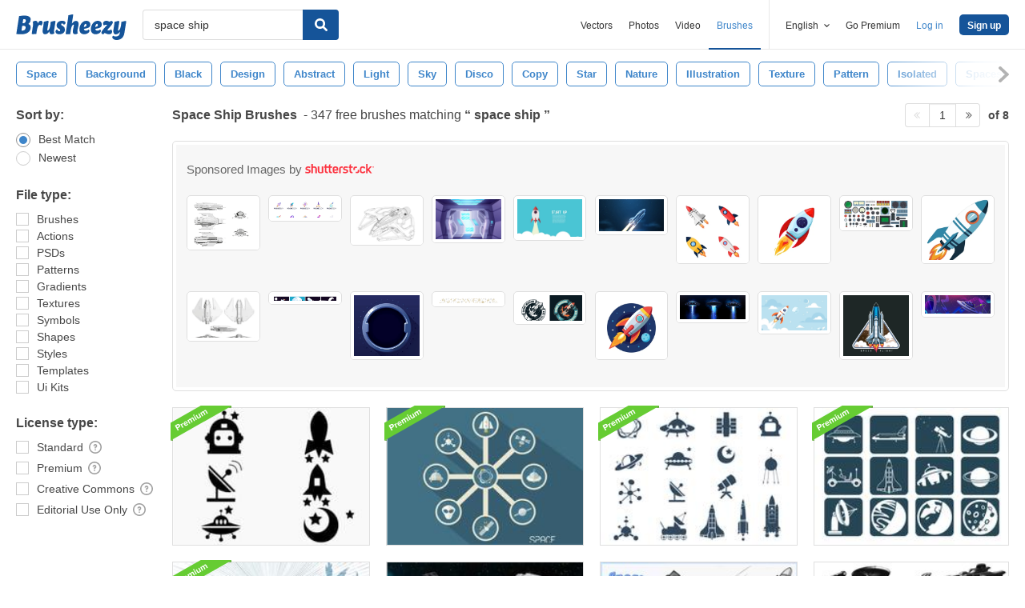

--- FILE ---
content_type: text/html; charset=utf-8
request_url: https://www.brusheezy.com/free/space-ship
body_size: 43024
content:
<!DOCTYPE html>
<!--[if lt IE 7]>      <html lang="en" xmlns:fb="http://developers.facebook.com/schema/" xmlns:og="http://opengraphprotocol.org/schema/" class="no-js lt-ie9 lt-ie8 lt-ie7"> <![endif]-->
<!--[if IE 7]>         <html lang="en" xmlns:fb="http://developers.facebook.com/schema/" xmlns:og="http://opengraphprotocol.org/schema/" class="no-js lt-ie9 lt-ie8"> <![endif]-->
<!--[if IE 8]>         <html lang="en" xmlns:fb="http://developers.facebook.com/schema/" xmlns:og="http://opengraphprotocol.org/schema/" class="no-js lt-ie9"> <![endif]-->
<!--[if IE 9]>         <html lang="en" xmlns:fb="http://developers.facebook.com/schema/" xmlns:og="http://opengraphprotocol.org/schema/" class="no-js ie9"> <![endif]-->
<!--[if gt IE 9]><!--> <html lang="en" xmlns:fb="http://developers.facebook.com/schema/" xmlns:og="http://opengraphprotocol.org/schema/" class="no-js"> <!--<![endif]-->
  <head>
	  <script type="text/javascript">window.country_code = "US";window.remote_ip_address = '3.144.112.173'</script>
              <!-- skipping hreflang -->

    
    <link rel="dns-prefetch" href="//static.brusheezy.com">
    <meta charset="utf-8">
    <meta http-equiv="X-UA-Compatible" content="IE=edge,chrome=1">
<script>window.NREUM||(NREUM={});NREUM.info={"beacon":"bam.nr-data.net","errorBeacon":"bam.nr-data.net","licenseKey":"NRJS-e38a0a5d9f3d7a161d2","applicationID":"682498450","transactionName":"J1kMFkBaWF9cREoRVwVEAQpXRhtAUVkS","queueTime":0,"applicationTime":226,"agent":""}</script>
<script>(window.NREUM||(NREUM={})).init={ajax:{deny_list:["bam.nr-data.net"]},feature_flags:["soft_nav"]};(window.NREUM||(NREUM={})).loader_config={licenseKey:"NRJS-e38a0a5d9f3d7a161d2",applicationID:"682498450",browserID:"682498528"};;/*! For license information please see nr-loader-rum-1.308.0.min.js.LICENSE.txt */
(()=>{var e,t,r={163:(e,t,r)=>{"use strict";r.d(t,{j:()=>E});var n=r(384),i=r(1741);var a=r(2555);r(860).K7.genericEvents;const s="experimental.resources",o="register",c=e=>{if(!e||"string"!=typeof e)return!1;try{document.createDocumentFragment().querySelector(e)}catch{return!1}return!0};var d=r(2614),u=r(944),l=r(8122);const f="[data-nr-mask]",g=e=>(0,l.a)(e,(()=>{const e={feature_flags:[],experimental:{allow_registered_children:!1,resources:!1},mask_selector:"*",block_selector:"[data-nr-block]",mask_input_options:{color:!1,date:!1,"datetime-local":!1,email:!1,month:!1,number:!1,range:!1,search:!1,tel:!1,text:!1,time:!1,url:!1,week:!1,textarea:!1,select:!1,password:!0}};return{ajax:{deny_list:void 0,block_internal:!0,enabled:!0,autoStart:!0},api:{get allow_registered_children(){return e.feature_flags.includes(o)||e.experimental.allow_registered_children},set allow_registered_children(t){e.experimental.allow_registered_children=t},duplicate_registered_data:!1},browser_consent_mode:{enabled:!1},distributed_tracing:{enabled:void 0,exclude_newrelic_header:void 0,cors_use_newrelic_header:void 0,cors_use_tracecontext_headers:void 0,allowed_origins:void 0},get feature_flags(){return e.feature_flags},set feature_flags(t){e.feature_flags=t},generic_events:{enabled:!0,autoStart:!0},harvest:{interval:30},jserrors:{enabled:!0,autoStart:!0},logging:{enabled:!0,autoStart:!0},metrics:{enabled:!0,autoStart:!0},obfuscate:void 0,page_action:{enabled:!0},page_view_event:{enabled:!0,autoStart:!0},page_view_timing:{enabled:!0,autoStart:!0},performance:{capture_marks:!1,capture_measures:!1,capture_detail:!0,resources:{get enabled(){return e.feature_flags.includes(s)||e.experimental.resources},set enabled(t){e.experimental.resources=t},asset_types:[],first_party_domains:[],ignore_newrelic:!0}},privacy:{cookies_enabled:!0},proxy:{assets:void 0,beacon:void 0},session:{expiresMs:d.wk,inactiveMs:d.BB},session_replay:{autoStart:!0,enabled:!1,preload:!1,sampling_rate:10,error_sampling_rate:100,collect_fonts:!1,inline_images:!1,fix_stylesheets:!0,mask_all_inputs:!0,get mask_text_selector(){return e.mask_selector},set mask_text_selector(t){c(t)?e.mask_selector="".concat(t,",").concat(f):""===t||null===t?e.mask_selector=f:(0,u.R)(5,t)},get block_class(){return"nr-block"},get ignore_class(){return"nr-ignore"},get mask_text_class(){return"nr-mask"},get block_selector(){return e.block_selector},set block_selector(t){c(t)?e.block_selector+=",".concat(t):""!==t&&(0,u.R)(6,t)},get mask_input_options(){return e.mask_input_options},set mask_input_options(t){t&&"object"==typeof t?e.mask_input_options={...t,password:!0}:(0,u.R)(7,t)}},session_trace:{enabled:!0,autoStart:!0},soft_navigations:{enabled:!0,autoStart:!0},spa:{enabled:!0,autoStart:!0},ssl:void 0,user_actions:{enabled:!0,elementAttributes:["id","className","tagName","type"]}}})());var p=r(6154),m=r(9324);let h=0;const v={buildEnv:m.F3,distMethod:m.Xs,version:m.xv,originTime:p.WN},b={consented:!1},y={appMetadata:{},get consented(){return this.session?.state?.consent||b.consented},set consented(e){b.consented=e},customTransaction:void 0,denyList:void 0,disabled:!1,harvester:void 0,isolatedBacklog:!1,isRecording:!1,loaderType:void 0,maxBytes:3e4,obfuscator:void 0,onerror:void 0,ptid:void 0,releaseIds:{},session:void 0,timeKeeper:void 0,registeredEntities:[],jsAttributesMetadata:{bytes:0},get harvestCount(){return++h}},_=e=>{const t=(0,l.a)(e,y),r=Object.keys(v).reduce((e,t)=>(e[t]={value:v[t],writable:!1,configurable:!0,enumerable:!0},e),{});return Object.defineProperties(t,r)};var w=r(5701);const x=e=>{const t=e.startsWith("http");e+="/",r.p=t?e:"https://"+e};var R=r(7836),k=r(3241);const A={accountID:void 0,trustKey:void 0,agentID:void 0,licenseKey:void 0,applicationID:void 0,xpid:void 0},S=e=>(0,l.a)(e,A),T=new Set;function E(e,t={},r,s){let{init:o,info:c,loader_config:d,runtime:u={},exposed:l=!0}=t;if(!c){const e=(0,n.pV)();o=e.init,c=e.info,d=e.loader_config}e.init=g(o||{}),e.loader_config=S(d||{}),c.jsAttributes??={},p.bv&&(c.jsAttributes.isWorker=!0),e.info=(0,a.D)(c);const f=e.init,m=[c.beacon,c.errorBeacon];T.has(e.agentIdentifier)||(f.proxy.assets&&(x(f.proxy.assets),m.push(f.proxy.assets)),f.proxy.beacon&&m.push(f.proxy.beacon),e.beacons=[...m],function(e){const t=(0,n.pV)();Object.getOwnPropertyNames(i.W.prototype).forEach(r=>{const n=i.W.prototype[r];if("function"!=typeof n||"constructor"===n)return;let a=t[r];e[r]&&!1!==e.exposed&&"micro-agent"!==e.runtime?.loaderType&&(t[r]=(...t)=>{const n=e[r](...t);return a?a(...t):n})})}(e),(0,n.US)("activatedFeatures",w.B)),u.denyList=[...f.ajax.deny_list||[],...f.ajax.block_internal?m:[]],u.ptid=e.agentIdentifier,u.loaderType=r,e.runtime=_(u),T.has(e.agentIdentifier)||(e.ee=R.ee.get(e.agentIdentifier),e.exposed=l,(0,k.W)({agentIdentifier:e.agentIdentifier,drained:!!w.B?.[e.agentIdentifier],type:"lifecycle",name:"initialize",feature:void 0,data:e.config})),T.add(e.agentIdentifier)}},384:(e,t,r)=>{"use strict";r.d(t,{NT:()=>s,US:()=>u,Zm:()=>o,bQ:()=>d,dV:()=>c,pV:()=>l});var n=r(6154),i=r(1863),a=r(1910);const s={beacon:"bam.nr-data.net",errorBeacon:"bam.nr-data.net"};function o(){return n.gm.NREUM||(n.gm.NREUM={}),void 0===n.gm.newrelic&&(n.gm.newrelic=n.gm.NREUM),n.gm.NREUM}function c(){let e=o();return e.o||(e.o={ST:n.gm.setTimeout,SI:n.gm.setImmediate||n.gm.setInterval,CT:n.gm.clearTimeout,XHR:n.gm.XMLHttpRequest,REQ:n.gm.Request,EV:n.gm.Event,PR:n.gm.Promise,MO:n.gm.MutationObserver,FETCH:n.gm.fetch,WS:n.gm.WebSocket},(0,a.i)(...Object.values(e.o))),e}function d(e,t){let r=o();r.initializedAgents??={},t.initializedAt={ms:(0,i.t)(),date:new Date},r.initializedAgents[e]=t}function u(e,t){o()[e]=t}function l(){return function(){let e=o();const t=e.info||{};e.info={beacon:s.beacon,errorBeacon:s.errorBeacon,...t}}(),function(){let e=o();const t=e.init||{};e.init={...t}}(),c(),function(){let e=o();const t=e.loader_config||{};e.loader_config={...t}}(),o()}},782:(e,t,r)=>{"use strict";r.d(t,{T:()=>n});const n=r(860).K7.pageViewTiming},860:(e,t,r)=>{"use strict";r.d(t,{$J:()=>u,K7:()=>c,P3:()=>d,XX:()=>i,Yy:()=>o,df:()=>a,qY:()=>n,v4:()=>s});const n="events",i="jserrors",a="browser/blobs",s="rum",o="browser/logs",c={ajax:"ajax",genericEvents:"generic_events",jserrors:i,logging:"logging",metrics:"metrics",pageAction:"page_action",pageViewEvent:"page_view_event",pageViewTiming:"page_view_timing",sessionReplay:"session_replay",sessionTrace:"session_trace",softNav:"soft_navigations",spa:"spa"},d={[c.pageViewEvent]:1,[c.pageViewTiming]:2,[c.metrics]:3,[c.jserrors]:4,[c.spa]:5,[c.ajax]:6,[c.sessionTrace]:7,[c.softNav]:8,[c.sessionReplay]:9,[c.logging]:10,[c.genericEvents]:11},u={[c.pageViewEvent]:s,[c.pageViewTiming]:n,[c.ajax]:n,[c.spa]:n,[c.softNav]:n,[c.metrics]:i,[c.jserrors]:i,[c.sessionTrace]:a,[c.sessionReplay]:a,[c.logging]:o,[c.genericEvents]:"ins"}},944:(e,t,r)=>{"use strict";r.d(t,{R:()=>i});var n=r(3241);function i(e,t){"function"==typeof console.debug&&(console.debug("New Relic Warning: https://github.com/newrelic/newrelic-browser-agent/blob/main/docs/warning-codes.md#".concat(e),t),(0,n.W)({agentIdentifier:null,drained:null,type:"data",name:"warn",feature:"warn",data:{code:e,secondary:t}}))}},1687:(e,t,r)=>{"use strict";r.d(t,{Ak:()=>d,Ze:()=>f,x3:()=>u});var n=r(3241),i=r(7836),a=r(3606),s=r(860),o=r(2646);const c={};function d(e,t){const r={staged:!1,priority:s.P3[t]||0};l(e),c[e].get(t)||c[e].set(t,r)}function u(e,t){e&&c[e]&&(c[e].get(t)&&c[e].delete(t),p(e,t,!1),c[e].size&&g(e))}function l(e){if(!e)throw new Error("agentIdentifier required");c[e]||(c[e]=new Map)}function f(e="",t="feature",r=!1){if(l(e),!e||!c[e].get(t)||r)return p(e,t);c[e].get(t).staged=!0,g(e)}function g(e){const t=Array.from(c[e]);t.every(([e,t])=>t.staged)&&(t.sort((e,t)=>e[1].priority-t[1].priority),t.forEach(([t])=>{c[e].delete(t),p(e,t)}))}function p(e,t,r=!0){const s=e?i.ee.get(e):i.ee,c=a.i.handlers;if(!s.aborted&&s.backlog&&c){if((0,n.W)({agentIdentifier:e,type:"lifecycle",name:"drain",feature:t}),r){const e=s.backlog[t],r=c[t];if(r){for(let t=0;e&&t<e.length;++t)m(e[t],r);Object.entries(r).forEach(([e,t])=>{Object.values(t||{}).forEach(t=>{t[0]?.on&&t[0]?.context()instanceof o.y&&t[0].on(e,t[1])})})}}s.isolatedBacklog||delete c[t],s.backlog[t]=null,s.emit("drain-"+t,[])}}function m(e,t){var r=e[1];Object.values(t[r]||{}).forEach(t=>{var r=e[0];if(t[0]===r){var n=t[1],i=e[3],a=e[2];n.apply(i,a)}})}},1738:(e,t,r)=>{"use strict";r.d(t,{U:()=>g,Y:()=>f});var n=r(3241),i=r(9908),a=r(1863),s=r(944),o=r(5701),c=r(3969),d=r(8362),u=r(860),l=r(4261);function f(e,t,r,a){const f=a||r;!f||f[e]&&f[e]!==d.d.prototype[e]||(f[e]=function(){(0,i.p)(c.xV,["API/"+e+"/called"],void 0,u.K7.metrics,r.ee),(0,n.W)({agentIdentifier:r.agentIdentifier,drained:!!o.B?.[r.agentIdentifier],type:"data",name:"api",feature:l.Pl+e,data:{}});try{return t.apply(this,arguments)}catch(e){(0,s.R)(23,e)}})}function g(e,t,r,n,s){const o=e.info;null===r?delete o.jsAttributes[t]:o.jsAttributes[t]=r,(s||null===r)&&(0,i.p)(l.Pl+n,[(0,a.t)(),t,r],void 0,"session",e.ee)}},1741:(e,t,r)=>{"use strict";r.d(t,{W:()=>a});var n=r(944),i=r(4261);class a{#e(e,...t){if(this[e]!==a.prototype[e])return this[e](...t);(0,n.R)(35,e)}addPageAction(e,t){return this.#e(i.hG,e,t)}register(e){return this.#e(i.eY,e)}recordCustomEvent(e,t){return this.#e(i.fF,e,t)}setPageViewName(e,t){return this.#e(i.Fw,e,t)}setCustomAttribute(e,t,r){return this.#e(i.cD,e,t,r)}noticeError(e,t){return this.#e(i.o5,e,t)}setUserId(e,t=!1){return this.#e(i.Dl,e,t)}setApplicationVersion(e){return this.#e(i.nb,e)}setErrorHandler(e){return this.#e(i.bt,e)}addRelease(e,t){return this.#e(i.k6,e,t)}log(e,t){return this.#e(i.$9,e,t)}start(){return this.#e(i.d3)}finished(e){return this.#e(i.BL,e)}recordReplay(){return this.#e(i.CH)}pauseReplay(){return this.#e(i.Tb)}addToTrace(e){return this.#e(i.U2,e)}setCurrentRouteName(e){return this.#e(i.PA,e)}interaction(e){return this.#e(i.dT,e)}wrapLogger(e,t,r){return this.#e(i.Wb,e,t,r)}measure(e,t){return this.#e(i.V1,e,t)}consent(e){return this.#e(i.Pv,e)}}},1863:(e,t,r)=>{"use strict";function n(){return Math.floor(performance.now())}r.d(t,{t:()=>n})},1910:(e,t,r)=>{"use strict";r.d(t,{i:()=>a});var n=r(944);const i=new Map;function a(...e){return e.every(e=>{if(i.has(e))return i.get(e);const t="function"==typeof e?e.toString():"",r=t.includes("[native code]"),a=t.includes("nrWrapper");return r||a||(0,n.R)(64,e?.name||t),i.set(e,r),r})}},2555:(e,t,r)=>{"use strict";r.d(t,{D:()=>o,f:()=>s});var n=r(384),i=r(8122);const a={beacon:n.NT.beacon,errorBeacon:n.NT.errorBeacon,licenseKey:void 0,applicationID:void 0,sa:void 0,queueTime:void 0,applicationTime:void 0,ttGuid:void 0,user:void 0,account:void 0,product:void 0,extra:void 0,jsAttributes:{},userAttributes:void 0,atts:void 0,transactionName:void 0,tNamePlain:void 0};function s(e){try{return!!e.licenseKey&&!!e.errorBeacon&&!!e.applicationID}catch(e){return!1}}const o=e=>(0,i.a)(e,a)},2614:(e,t,r)=>{"use strict";r.d(t,{BB:()=>s,H3:()=>n,g:()=>d,iL:()=>c,tS:()=>o,uh:()=>i,wk:()=>a});const n="NRBA",i="SESSION",a=144e5,s=18e5,o={STARTED:"session-started",PAUSE:"session-pause",RESET:"session-reset",RESUME:"session-resume",UPDATE:"session-update"},c={SAME_TAB:"same-tab",CROSS_TAB:"cross-tab"},d={OFF:0,FULL:1,ERROR:2}},2646:(e,t,r)=>{"use strict";r.d(t,{y:()=>n});class n{constructor(e){this.contextId=e}}},2843:(e,t,r)=>{"use strict";r.d(t,{G:()=>a,u:()=>i});var n=r(3878);function i(e,t=!1,r,i){(0,n.DD)("visibilitychange",function(){if(t)return void("hidden"===document.visibilityState&&e());e(document.visibilityState)},r,i)}function a(e,t,r){(0,n.sp)("pagehide",e,t,r)}},3241:(e,t,r)=>{"use strict";r.d(t,{W:()=>a});var n=r(6154);const i="newrelic";function a(e={}){try{n.gm.dispatchEvent(new CustomEvent(i,{detail:e}))}catch(e){}}},3606:(e,t,r)=>{"use strict";r.d(t,{i:()=>a});var n=r(9908);a.on=s;var i=a.handlers={};function a(e,t,r,a){s(a||n.d,i,e,t,r)}function s(e,t,r,i,a){a||(a="feature"),e||(e=n.d);var s=t[a]=t[a]||{};(s[r]=s[r]||[]).push([e,i])}},3878:(e,t,r)=>{"use strict";function n(e,t){return{capture:e,passive:!1,signal:t}}function i(e,t,r=!1,i){window.addEventListener(e,t,n(r,i))}function a(e,t,r=!1,i){document.addEventListener(e,t,n(r,i))}r.d(t,{DD:()=>a,jT:()=>n,sp:()=>i})},3969:(e,t,r)=>{"use strict";r.d(t,{TZ:()=>n,XG:()=>o,rs:()=>i,xV:()=>s,z_:()=>a});const n=r(860).K7.metrics,i="sm",a="cm",s="storeSupportabilityMetrics",o="storeEventMetrics"},4234:(e,t,r)=>{"use strict";r.d(t,{W:()=>a});var n=r(7836),i=r(1687);class a{constructor(e,t){this.agentIdentifier=e,this.ee=n.ee.get(e),this.featureName=t,this.blocked=!1}deregisterDrain(){(0,i.x3)(this.agentIdentifier,this.featureName)}}},4261:(e,t,r)=>{"use strict";r.d(t,{$9:()=>d,BL:()=>o,CH:()=>g,Dl:()=>_,Fw:()=>y,PA:()=>h,Pl:()=>n,Pv:()=>k,Tb:()=>l,U2:()=>a,V1:()=>R,Wb:()=>x,bt:()=>b,cD:()=>v,d3:()=>w,dT:()=>c,eY:()=>p,fF:()=>f,hG:()=>i,k6:()=>s,nb:()=>m,o5:()=>u});const n="api-",i="addPageAction",a="addToTrace",s="addRelease",o="finished",c="interaction",d="log",u="noticeError",l="pauseReplay",f="recordCustomEvent",g="recordReplay",p="register",m="setApplicationVersion",h="setCurrentRouteName",v="setCustomAttribute",b="setErrorHandler",y="setPageViewName",_="setUserId",w="start",x="wrapLogger",R="measure",k="consent"},5289:(e,t,r)=>{"use strict";r.d(t,{GG:()=>s,Qr:()=>c,sB:()=>o});var n=r(3878),i=r(6389);function a(){return"undefined"==typeof document||"complete"===document.readyState}function s(e,t){if(a())return e();const r=(0,i.J)(e),s=setInterval(()=>{a()&&(clearInterval(s),r())},500);(0,n.sp)("load",r,t)}function o(e){if(a())return e();(0,n.DD)("DOMContentLoaded",e)}function c(e){if(a())return e();(0,n.sp)("popstate",e)}},5607:(e,t,r)=>{"use strict";r.d(t,{W:()=>n});const n=(0,r(9566).bz)()},5701:(e,t,r)=>{"use strict";r.d(t,{B:()=>a,t:()=>s});var n=r(3241);const i=new Set,a={};function s(e,t){const r=t.agentIdentifier;a[r]??={},e&&"object"==typeof e&&(i.has(r)||(t.ee.emit("rumresp",[e]),a[r]=e,i.add(r),(0,n.W)({agentIdentifier:r,loaded:!0,drained:!0,type:"lifecycle",name:"load",feature:void 0,data:e})))}},6154:(e,t,r)=>{"use strict";r.d(t,{OF:()=>c,RI:()=>i,WN:()=>u,bv:()=>a,eN:()=>l,gm:()=>s,mw:()=>o,sb:()=>d});var n=r(1863);const i="undefined"!=typeof window&&!!window.document,a="undefined"!=typeof WorkerGlobalScope&&("undefined"!=typeof self&&self instanceof WorkerGlobalScope&&self.navigator instanceof WorkerNavigator||"undefined"!=typeof globalThis&&globalThis instanceof WorkerGlobalScope&&globalThis.navigator instanceof WorkerNavigator),s=i?window:"undefined"!=typeof WorkerGlobalScope&&("undefined"!=typeof self&&self instanceof WorkerGlobalScope&&self||"undefined"!=typeof globalThis&&globalThis instanceof WorkerGlobalScope&&globalThis),o=Boolean("hidden"===s?.document?.visibilityState),c=/iPad|iPhone|iPod/.test(s.navigator?.userAgent),d=c&&"undefined"==typeof SharedWorker,u=((()=>{const e=s.navigator?.userAgent?.match(/Firefox[/\s](\d+\.\d+)/);Array.isArray(e)&&e.length>=2&&e[1]})(),Date.now()-(0,n.t)()),l=()=>"undefined"!=typeof PerformanceNavigationTiming&&s?.performance?.getEntriesByType("navigation")?.[0]?.responseStart},6389:(e,t,r)=>{"use strict";function n(e,t=500,r={}){const n=r?.leading||!1;let i;return(...r)=>{n&&void 0===i&&(e.apply(this,r),i=setTimeout(()=>{i=clearTimeout(i)},t)),n||(clearTimeout(i),i=setTimeout(()=>{e.apply(this,r)},t))}}function i(e){let t=!1;return(...r)=>{t||(t=!0,e.apply(this,r))}}r.d(t,{J:()=>i,s:()=>n})},6630:(e,t,r)=>{"use strict";r.d(t,{T:()=>n});const n=r(860).K7.pageViewEvent},7699:(e,t,r)=>{"use strict";r.d(t,{It:()=>a,KC:()=>o,No:()=>i,qh:()=>s});var n=r(860);const i=16e3,a=1e6,s="SESSION_ERROR",o={[n.K7.logging]:!0,[n.K7.genericEvents]:!1,[n.K7.jserrors]:!1,[n.K7.ajax]:!1}},7836:(e,t,r)=>{"use strict";r.d(t,{P:()=>o,ee:()=>c});var n=r(384),i=r(8990),a=r(2646),s=r(5607);const o="nr@context:".concat(s.W),c=function e(t,r){var n={},s={},u={},l=!1;try{l=16===r.length&&d.initializedAgents?.[r]?.runtime.isolatedBacklog}catch(e){}var f={on:p,addEventListener:p,removeEventListener:function(e,t){var r=n[e];if(!r)return;for(var i=0;i<r.length;i++)r[i]===t&&r.splice(i,1)},emit:function(e,r,n,i,a){!1!==a&&(a=!0);if(c.aborted&&!i)return;t&&a&&t.emit(e,r,n);var o=g(n);m(e).forEach(e=>{e.apply(o,r)});var d=v()[s[e]];d&&d.push([f,e,r,o]);return o},get:h,listeners:m,context:g,buffer:function(e,t){const r=v();if(t=t||"feature",f.aborted)return;Object.entries(e||{}).forEach(([e,n])=>{s[n]=t,t in r||(r[t]=[])})},abort:function(){f._aborted=!0,Object.keys(f.backlog).forEach(e=>{delete f.backlog[e]})},isBuffering:function(e){return!!v()[s[e]]},debugId:r,backlog:l?{}:t&&"object"==typeof t.backlog?t.backlog:{},isolatedBacklog:l};return Object.defineProperty(f,"aborted",{get:()=>{let e=f._aborted||!1;return e||(t&&(e=t.aborted),e)}}),f;function g(e){return e&&e instanceof a.y?e:e?(0,i.I)(e,o,()=>new a.y(o)):new a.y(o)}function p(e,t){n[e]=m(e).concat(t)}function m(e){return n[e]||[]}function h(t){return u[t]=u[t]||e(f,t)}function v(){return f.backlog}}(void 0,"globalEE"),d=(0,n.Zm)();d.ee||(d.ee=c)},8122:(e,t,r)=>{"use strict";r.d(t,{a:()=>i});var n=r(944);function i(e,t){try{if(!e||"object"!=typeof e)return(0,n.R)(3);if(!t||"object"!=typeof t)return(0,n.R)(4);const r=Object.create(Object.getPrototypeOf(t),Object.getOwnPropertyDescriptors(t)),a=0===Object.keys(r).length?e:r;for(let s in a)if(void 0!==e[s])try{if(null===e[s]){r[s]=null;continue}Array.isArray(e[s])&&Array.isArray(t[s])?r[s]=Array.from(new Set([...e[s],...t[s]])):"object"==typeof e[s]&&"object"==typeof t[s]?r[s]=i(e[s],t[s]):r[s]=e[s]}catch(e){r[s]||(0,n.R)(1,e)}return r}catch(e){(0,n.R)(2,e)}}},8362:(e,t,r)=>{"use strict";r.d(t,{d:()=>a});var n=r(9566),i=r(1741);class a extends i.W{agentIdentifier=(0,n.LA)(16)}},8374:(e,t,r)=>{r.nc=(()=>{try{return document?.currentScript?.nonce}catch(e){}return""})()},8990:(e,t,r)=>{"use strict";r.d(t,{I:()=>i});var n=Object.prototype.hasOwnProperty;function i(e,t,r){if(n.call(e,t))return e[t];var i=r();if(Object.defineProperty&&Object.keys)try{return Object.defineProperty(e,t,{value:i,writable:!0,enumerable:!1}),i}catch(e){}return e[t]=i,i}},9324:(e,t,r)=>{"use strict";r.d(t,{F3:()=>i,Xs:()=>a,xv:()=>n});const n="1.308.0",i="PROD",a="CDN"},9566:(e,t,r)=>{"use strict";r.d(t,{LA:()=>o,bz:()=>s});var n=r(6154);const i="xxxxxxxx-xxxx-4xxx-yxxx-xxxxxxxxxxxx";function a(e,t){return e?15&e[t]:16*Math.random()|0}function s(){const e=n.gm?.crypto||n.gm?.msCrypto;let t,r=0;return e&&e.getRandomValues&&(t=e.getRandomValues(new Uint8Array(30))),i.split("").map(e=>"x"===e?a(t,r++).toString(16):"y"===e?(3&a()|8).toString(16):e).join("")}function o(e){const t=n.gm?.crypto||n.gm?.msCrypto;let r,i=0;t&&t.getRandomValues&&(r=t.getRandomValues(new Uint8Array(e)));const s=[];for(var o=0;o<e;o++)s.push(a(r,i++).toString(16));return s.join("")}},9908:(e,t,r)=>{"use strict";r.d(t,{d:()=>n,p:()=>i});var n=r(7836).ee.get("handle");function i(e,t,r,i,a){a?(a.buffer([e],i),a.emit(e,t,r)):(n.buffer([e],i),n.emit(e,t,r))}}},n={};function i(e){var t=n[e];if(void 0!==t)return t.exports;var a=n[e]={exports:{}};return r[e](a,a.exports,i),a.exports}i.m=r,i.d=(e,t)=>{for(var r in t)i.o(t,r)&&!i.o(e,r)&&Object.defineProperty(e,r,{enumerable:!0,get:t[r]})},i.f={},i.e=e=>Promise.all(Object.keys(i.f).reduce((t,r)=>(i.f[r](e,t),t),[])),i.u=e=>"nr-rum-1.308.0.min.js",i.o=(e,t)=>Object.prototype.hasOwnProperty.call(e,t),e={},t="NRBA-1.308.0.PROD:",i.l=(r,n,a,s)=>{if(e[r])e[r].push(n);else{var o,c;if(void 0!==a)for(var d=document.getElementsByTagName("script"),u=0;u<d.length;u++){var l=d[u];if(l.getAttribute("src")==r||l.getAttribute("data-webpack")==t+a){o=l;break}}if(!o){c=!0;var f={296:"sha512-+MIMDsOcckGXa1EdWHqFNv7P+JUkd5kQwCBr3KE6uCvnsBNUrdSt4a/3/L4j4TxtnaMNjHpza2/erNQbpacJQA=="};(o=document.createElement("script")).charset="utf-8",i.nc&&o.setAttribute("nonce",i.nc),o.setAttribute("data-webpack",t+a),o.src=r,0!==o.src.indexOf(window.location.origin+"/")&&(o.crossOrigin="anonymous"),f[s]&&(o.integrity=f[s])}e[r]=[n];var g=(t,n)=>{o.onerror=o.onload=null,clearTimeout(p);var i=e[r];if(delete e[r],o.parentNode&&o.parentNode.removeChild(o),i&&i.forEach(e=>e(n)),t)return t(n)},p=setTimeout(g.bind(null,void 0,{type:"timeout",target:o}),12e4);o.onerror=g.bind(null,o.onerror),o.onload=g.bind(null,o.onload),c&&document.head.appendChild(o)}},i.r=e=>{"undefined"!=typeof Symbol&&Symbol.toStringTag&&Object.defineProperty(e,Symbol.toStringTag,{value:"Module"}),Object.defineProperty(e,"__esModule",{value:!0})},i.p="https://js-agent.newrelic.com/",(()=>{var e={374:0,840:0};i.f.j=(t,r)=>{var n=i.o(e,t)?e[t]:void 0;if(0!==n)if(n)r.push(n[2]);else{var a=new Promise((r,i)=>n=e[t]=[r,i]);r.push(n[2]=a);var s=i.p+i.u(t),o=new Error;i.l(s,r=>{if(i.o(e,t)&&(0!==(n=e[t])&&(e[t]=void 0),n)){var a=r&&("load"===r.type?"missing":r.type),s=r&&r.target&&r.target.src;o.message="Loading chunk "+t+" failed: ("+a+": "+s+")",o.name="ChunkLoadError",o.type=a,o.request=s,n[1](o)}},"chunk-"+t,t)}};var t=(t,r)=>{var n,a,[s,o,c]=r,d=0;if(s.some(t=>0!==e[t])){for(n in o)i.o(o,n)&&(i.m[n]=o[n]);if(c)c(i)}for(t&&t(r);d<s.length;d++)a=s[d],i.o(e,a)&&e[a]&&e[a][0](),e[a]=0},r=self["webpackChunk:NRBA-1.308.0.PROD"]=self["webpackChunk:NRBA-1.308.0.PROD"]||[];r.forEach(t.bind(null,0)),r.push=t.bind(null,r.push.bind(r))})(),(()=>{"use strict";i(8374);var e=i(8362),t=i(860);const r=Object.values(t.K7);var n=i(163);var a=i(9908),s=i(1863),o=i(4261),c=i(1738);var d=i(1687),u=i(4234),l=i(5289),f=i(6154),g=i(944),p=i(384);const m=e=>f.RI&&!0===e?.privacy.cookies_enabled;function h(e){return!!(0,p.dV)().o.MO&&m(e)&&!0===e?.session_trace.enabled}var v=i(6389),b=i(7699);class y extends u.W{constructor(e,t){super(e.agentIdentifier,t),this.agentRef=e,this.abortHandler=void 0,this.featAggregate=void 0,this.loadedSuccessfully=void 0,this.onAggregateImported=new Promise(e=>{this.loadedSuccessfully=e}),this.deferred=Promise.resolve(),!1===e.init[this.featureName].autoStart?this.deferred=new Promise((t,r)=>{this.ee.on("manual-start-all",(0,v.J)(()=>{(0,d.Ak)(e.agentIdentifier,this.featureName),t()}))}):(0,d.Ak)(e.agentIdentifier,t)}importAggregator(e,t,r={}){if(this.featAggregate)return;const n=async()=>{let n;await this.deferred;try{if(m(e.init)){const{setupAgentSession:t}=await i.e(296).then(i.bind(i,3305));n=t(e)}}catch(e){(0,g.R)(20,e),this.ee.emit("internal-error",[e]),(0,a.p)(b.qh,[e],void 0,this.featureName,this.ee)}try{if(!this.#t(this.featureName,n,e.init))return(0,d.Ze)(this.agentIdentifier,this.featureName),void this.loadedSuccessfully(!1);const{Aggregate:i}=await t();this.featAggregate=new i(e,r),e.runtime.harvester.initializedAggregates.push(this.featAggregate),this.loadedSuccessfully(!0)}catch(e){(0,g.R)(34,e),this.abortHandler?.(),(0,d.Ze)(this.agentIdentifier,this.featureName,!0),this.loadedSuccessfully(!1),this.ee&&this.ee.abort()}};f.RI?(0,l.GG)(()=>n(),!0):n()}#t(e,r,n){if(this.blocked)return!1;switch(e){case t.K7.sessionReplay:return h(n)&&!!r;case t.K7.sessionTrace:return!!r;default:return!0}}}var _=i(6630),w=i(2614),x=i(3241);class R extends y{static featureName=_.T;constructor(e){var t;super(e,_.T),this.setupInspectionEvents(e.agentIdentifier),t=e,(0,c.Y)(o.Fw,function(e,r){"string"==typeof e&&("/"!==e.charAt(0)&&(e="/"+e),t.runtime.customTransaction=(r||"http://custom.transaction")+e,(0,a.p)(o.Pl+o.Fw,[(0,s.t)()],void 0,void 0,t.ee))},t),this.importAggregator(e,()=>i.e(296).then(i.bind(i,3943)))}setupInspectionEvents(e){const t=(t,r)=>{t&&(0,x.W)({agentIdentifier:e,timeStamp:t.timeStamp,loaded:"complete"===t.target.readyState,type:"window",name:r,data:t.target.location+""})};(0,l.sB)(e=>{t(e,"DOMContentLoaded")}),(0,l.GG)(e=>{t(e,"load")}),(0,l.Qr)(e=>{t(e,"navigate")}),this.ee.on(w.tS.UPDATE,(t,r)=>{(0,x.W)({agentIdentifier:e,type:"lifecycle",name:"session",data:r})})}}class k extends e.d{constructor(e){var t;(super(),f.gm)?(this.features={},(0,p.bQ)(this.agentIdentifier,this),this.desiredFeatures=new Set(e.features||[]),this.desiredFeatures.add(R),(0,n.j)(this,e,e.loaderType||"agent"),t=this,(0,c.Y)(o.cD,function(e,r,n=!1){if("string"==typeof e){if(["string","number","boolean"].includes(typeof r)||null===r)return(0,c.U)(t,e,r,o.cD,n);(0,g.R)(40,typeof r)}else(0,g.R)(39,typeof e)},t),function(e){(0,c.Y)(o.Dl,function(t,r=!1){if("string"!=typeof t&&null!==t)return void(0,g.R)(41,typeof t);const n=e.info.jsAttributes["enduser.id"];r&&null!=n&&n!==t?(0,a.p)(o.Pl+"setUserIdAndResetSession",[t],void 0,"session",e.ee):(0,c.U)(e,"enduser.id",t,o.Dl,!0)},e)}(this),function(e){(0,c.Y)(o.nb,function(t){if("string"==typeof t||null===t)return(0,c.U)(e,"application.version",t,o.nb,!1);(0,g.R)(42,typeof t)},e)}(this),function(e){(0,c.Y)(o.d3,function(){e.ee.emit("manual-start-all")},e)}(this),function(e){(0,c.Y)(o.Pv,function(t=!0){if("boolean"==typeof t){if((0,a.p)(o.Pl+o.Pv,[t],void 0,"session",e.ee),e.runtime.consented=t,t){const t=e.features.page_view_event;t.onAggregateImported.then(e=>{const r=t.featAggregate;e&&!r.sentRum&&r.sendRum()})}}else(0,g.R)(65,typeof t)},e)}(this),this.run()):(0,g.R)(21)}get config(){return{info:this.info,init:this.init,loader_config:this.loader_config,runtime:this.runtime}}get api(){return this}run(){try{const e=function(e){const t={};return r.forEach(r=>{t[r]=!!e[r]?.enabled}),t}(this.init),n=[...this.desiredFeatures];n.sort((e,r)=>t.P3[e.featureName]-t.P3[r.featureName]),n.forEach(r=>{if(!e[r.featureName]&&r.featureName!==t.K7.pageViewEvent)return;if(r.featureName===t.K7.spa)return void(0,g.R)(67);const n=function(e){switch(e){case t.K7.ajax:return[t.K7.jserrors];case t.K7.sessionTrace:return[t.K7.ajax,t.K7.pageViewEvent];case t.K7.sessionReplay:return[t.K7.sessionTrace];case t.K7.pageViewTiming:return[t.K7.pageViewEvent];default:return[]}}(r.featureName).filter(e=>!(e in this.features));n.length>0&&(0,g.R)(36,{targetFeature:r.featureName,missingDependencies:n}),this.features[r.featureName]=new r(this)})}catch(e){(0,g.R)(22,e);for(const e in this.features)this.features[e].abortHandler?.();const t=(0,p.Zm)();delete t.initializedAgents[this.agentIdentifier]?.features,delete this.sharedAggregator;return t.ee.get(this.agentIdentifier).abort(),!1}}}var A=i(2843),S=i(782);class T extends y{static featureName=S.T;constructor(e){super(e,S.T),f.RI&&((0,A.u)(()=>(0,a.p)("docHidden",[(0,s.t)()],void 0,S.T,this.ee),!0),(0,A.G)(()=>(0,a.p)("winPagehide",[(0,s.t)()],void 0,S.T,this.ee)),this.importAggregator(e,()=>i.e(296).then(i.bind(i,2117))))}}var E=i(3969);class I extends y{static featureName=E.TZ;constructor(e){super(e,E.TZ),f.RI&&document.addEventListener("securitypolicyviolation",e=>{(0,a.p)(E.xV,["Generic/CSPViolation/Detected"],void 0,this.featureName,this.ee)}),this.importAggregator(e,()=>i.e(296).then(i.bind(i,9623)))}}new k({features:[R,T,I],loaderType:"lite"})})()})();</script>
    <meta name="viewport" content="width=device-width, initial-scale=1.0, minimum-scale=1.0" />
    <title>Space Ship Free Brushes - (347 Free Downloads)</title>
<meta content="347 Best Space Ship Free Brush Downloads from the Brusheezy community. Space Ship Free Brushes licensed under creative commons, open source, and more!" name="description" />
<meta content="Brusheezy" property="og:site_name" />
<meta content="Space Ship Free Brushes - (347 Free Downloads)" property="og:title" />
<meta content="https://www.brusheezy.com/free/space-ship" property="og:url" />
<meta content="en_US" property="og:locale" />
<meta content="de_DE" property="og:locale:alternate" />
<meta content="es_ES" property="og:locale:alternate" />
<meta content="fr_FR" property="og:locale:alternate" />
<meta content="nl_NL" property="og:locale:alternate" />
<meta content="pt_BR" property="og:locale:alternate" />
<meta content="sv_SE" property="og:locale:alternate" />
<meta content="https://static.brusheezy.com/system/resources/previews/000/057/077/original/space-ps-brushes-abr.jpg" property="og:image" />
    <link href="/favicon.ico" rel="shortcut icon"></link><link href="/favicon.png" rel="icon" sizes="48x48" type="image/png"></link><link href="/apple-touch-icon-precomposed.png" rel="apple-touch-icon-precomposed"></link>
    <link href="https://maxcdn.bootstrapcdn.com/font-awesome/4.6.3/css/font-awesome.min.css" media="screen" rel="stylesheet" type="text/css" />
    <script src="https://static.brusheezy.com/assets/modernizr.custom.83825-93372fb200ead74f1d44254d993c5440.js" type="text/javascript"></script>
    <link href="https://static.brusheezy.com/assets/application-e6fc89b3e1f8c6290743690971644994.css" media="screen" rel="stylesheet" type="text/css" />
    <link href="https://static.brusheezy.com/assets/print-ac38768f09270df2214d2c500c647adc.css" media="print" rel="stylesheet" type="text/css" />
    <link href="https://feeds.feedburner.com/eezyinc/brusheezy-images" rel="alternate" title="RSS" type="application/rss+xml" />

          <link rel="canonical" href="https://www.brusheezy.com/free/space-ship">


    <meta content="authenticity_token" name="csrf-param" />
<meta content="dg54CQM8UGn8xAhCBjgj6G8138+UM0RY2I27V2u3Mk0=" name="csrf-token" />
    <!-- Begin TextBlock "HTML - Head" -->
<meta name="google-site-verification" content="pfGHD8M12iD8MZoiUsSycicUuSitnj2scI2cB_MvoYw" />
<meta name="google-site-verification" content="b4_frnI9j9l6Hs7d1QntimjvrZOtJ8x8ykl7RfeJS2Y" />
<meta name="tinfoil-site-verification" content="6d4a376b35cc11699dd86a787c7b5ae10b5c70f0" />
<meta name="msvalidate.01" content="9E7A3F56C01FB9B69FCDD1FBD287CAE4" />
<meta name="p:domain_verify" content="e95f03b955f8191de30e476f8527821e"/>
<meta property="fb:page_id" content="111431139680" />
<meta name="google" content="nositelinkssearchbox" />
<meta name="referrer" content="unsafe-url" />
<!--<script type="text/javascript" src="http://api.xeezy.com/api.min.js"></script>-->
<!--<script async src="//cdn-s2s.buysellads.net/pub/brusheezy.js" data-cfasync="false"></script>-->
<link href="https://plus.google.com/116840303500574370724" rel="publisher" />

<script>
  var iStockCoupon = { 
    // --- ADMIN CONIG----
    Code: 'EEZYOFF14', 
    Message: 'Hurry! Offer Expires 10/31/2013',
    // -------------------

    showPopup: function() {
      var win = window.open("", "istock-sale", "width=520,height=320");
      var wrap = win.document.createElement('div'); 
      wrap.setAttribute('class', 'sale-wrapper');
      
      var logo = win.document.createElement('img');
      logo.setAttribute('src', '//static.vecteezy.com/system/assets/asset_files/000/000/171/original/new-istock-logo.jpg');
      wrap.appendChild(logo);
      
      var code = win.document.createElement('div');
      code.setAttribute('class','code');
      code.appendChild(win.document.createTextNode(iStockCoupon.Code));
      wrap.appendChild(code);
      
      var expires = win.document.createElement('div');
      expires.setAttribute('class','expire');
      expires.appendChild(win.document.createTextNode(iStockCoupon.Message));
      wrap.appendChild(expires);
      
      var close = win.document.createElement('a');
      close.setAttribute('href', '#');
      close.appendChild(win.document.createTextNode('Close Window'));
      wrap.appendChild(close);
      
      var style = win.document.createElement('style');
      close.setAttribute('onclick', 'window.close()');
  
      style.appendChild(win.document.createTextNode("a{margin-top: 40px;display:block;font-size:12px;color:rgb(73,149,203);text-decoration:none;} .expire{margin-top:16px;color: rgb(81,81,81);font-size:24px;} .code{margin-top:20px;font-size:50px;font-weight:700;text-transform:uppercase;} img{margin-top:44px;} body{padding:0;margin:0;text-align:center;font-family:sans-serif;} .sale-wrapper{height:288px;border:16px solid #a1a1a1;}"));
      win.document.body.appendChild(style);
      win.document.body.appendChild(wrap);        
    },
  };

</script>
<script src="https://cdn.optimizely.com/js/168948327.js"></script>

<script>var AdminHideEezyPremiumPopup = false</script>
<!-- TradeDoubler site verification 2802548 -->



<!-- End TextBlock "HTML - Head" -->
      <link href="https://static.brusheezy.com/assets/splittests/new_search_ui-418ee10ba4943587578300e2dfed9bdf.css" media="screen" rel="stylesheet" type="text/css" />

  <script type="text/javascript">
    window.searchScope = 'External';
  </script>
    <link rel="next" href="https://www.brusheezy.com/free/space-ship?page=2" />


    <script type="application/ld+json">
      {
        "@context": "http://schema.org",
        "@type": "WebSite",
        "name": "brusheezy",
        "url": "https://www.brusheezy.com"
      }
   </script>

    <script type="application/ld+json">
      {
      "@context": "http://schema.org",
      "@type": "Organization",
      "url": "https://www.brusheezy.com",
      "logo": "https://static.brusheezy.com/assets/structured_data/brusheezy-logo-63a0370ba72197d03d41c8ee2a3fe30d.svg",
      "sameAs": [
        "https://www.facebook.com/brusheezy",
        "https://twitter.com/brusheezy",
        "https://pinterest.com/brusheezy/",
        "https://www.youtube.com/EezyInc",
        "https://instagram.com/eezy/",
        "https://www.snapchat.com/add/eezy",
        "https://google.com/+brusheezy"
      ]
     }
    </script>

    <script src="https://static.brusheezy.com/assets/sp-32e34cb9c56d3cd62718aba7a1338855.js" type="text/javascript"></script>
<script type="text/javascript">
  document.addEventListener('DOMContentLoaded', function() {
    snowplow('newTracker', 'sp', 'a.vecteezy.com', {
      appId: 'brusheezy_production',
      discoverRootDomain: true,
      eventMethod: 'beacon',
      cookieSameSite: 'Lax',
      context: {
        webPage: true,
        performanceTiming: true,
        gaCookies: true,
        geolocation: false
      }
    });
    snowplow('setUserIdFromCookie', 'rollout');
    snowplow('enableActivityTracking', {minimumVisitLength: 10, heartbeatDelay: 10});
    snowplow('enableLinkClickTracking');
    snowplow('trackPageView');
  });
</script>

  </head>

  <body class="proper-sticky-ads   full-width-search fullwidth has-sticky-header redesign-layout searches-show"
        data-site="brusheezy">
    
<link rel="preconnect" href="https://a.pub.network/" crossorigin />
<link rel="preconnect" href="https://b.pub.network/" crossorigin />
<link rel="preconnect" href="https://c.pub.network/" crossorigin />
<link rel="preconnect" href="https://d.pub.network/" crossorigin />
<link rel="preconnect" href="https://c.amazon-adsystem.com" crossorigin />
<link rel="preconnect" href="https://s.amazon-adsystem.com" crossorigin />
<link rel="preconnect" href="https://secure.quantserve.com/" crossorigin />
<link rel="preconnect" href="https://rules.quantcount.com/" crossorigin />
<link rel="preconnect" href="https://pixel.quantserve.com/" crossorigin />
<link rel="preconnect" href="https://btloader.com/" crossorigin />
<link rel="preconnect" href="https://api.btloader.com/" crossorigin />
<link rel="preconnect" href="https://confiant-integrations.global.ssl.fastly.net" crossorigin />
<link rel="stylesheet" href="https://a.pub.network/brusheezy-com/cls.css">
<script data-cfasync="false" type="text/javascript">
  var freestar = freestar || {};
  freestar.queue = freestar.queue || [];
  freestar.config = freestar.config || {};
  freestar.config.enabled_slots = [];
  freestar.initCallback = function () { (freestar.config.enabled_slots.length === 0) ? freestar.initCallbackCalled = false : freestar.newAdSlots(freestar.config.enabled_slots) }
</script>
<script src="https://a.pub.network/brusheezy-com/pubfig.min.js" data-cfasync="false" async></script>
<style>
.fs-sticky-footer {
  background: rgba(247, 247, 247, 0.9) !important;
}
</style>
<!-- Tag ID: brusheezy_1x1_bouncex -->
<div align="center" id="brusheezy_1x1_bouncex">
 <script data-cfasync="false" type="text/javascript">
  freestar.config.enabled_slots.push({ placementName: "brusheezy_1x1_bouncex", slotId: "brusheezy_1x1_bouncex" });
 </script>
</div>


      <script src="https://static.brusheezy.com/assets/partner-service-v3-b8d5668d95732f2d5a895618bbc192d0.js" type="text/javascript"></script>

<script type="text/javascript">
  window.partnerService = new window.PartnerService({
    baseUrl: 'https://p.sa7eer.com',
    site: 'brusheezy',
    contentType: "vector",
    locale: 'en',
    controllerName: 'searches',
    pageviewGuid: 'b5dee8f3-e2f0-40a9-a343-d742455bf98e',
    sessionGuid: '6549d69a-fc43-41f4-b911-0662cbbc2130',
  });
</script>


    
      

    <div id="fb-root"></div>



      
<header class="ez-site-header ">
  <div class="max-inner is-logged-out">
    <div class='ez-site-header__logo'>
  <a href="https://www.brusheezy.com/" title="Brusheezy"><svg xmlns="http://www.w3.org/2000/svg" id="Layer_1" data-name="Layer 1" viewBox="0 0 248 57.8"><title>brusheezy-logo-color</title><path class="cls-1" d="M32.4,29.6c0,9.9-9.2,15.3-21.1,15.3-3.9,0-11-.6-11.3-.6L6.3,3.9A61.78,61.78,0,0,1,18,2.7c9.6,0,14.5,3,14.5,8.8a12.42,12.42,0,0,1-5.3,10.2A7.9,7.9,0,0,1,32.4,29.6Zm-11.3.1c0-2.8-1.7-3.9-4.6-3.9-1,0-2.1.1-3.2.2L11.7,36.6c.5,0,1,.1,1.5.1C18.4,36.7,21.1,34,21.1,29.7ZM15.6,10.9l-1.4,9h2.2c3.1,0,5.1-2.9,5.1-6,0-2.1-1.1-3.1-3.4-3.1A10.87,10.87,0,0,0,15.6,10.9Z" transform="translate(0 0)"></path><path class="cls-1" d="M55.3,14.4c2.6,0,4,1.6,4,4.4a8.49,8.49,0,0,1-3.6,6.8,3,3,0,0,0-2.7-2c-4.5,0-6.3,10.6-6.4,11.2L46,38.4l-.9,5.9c-3.1,0-6.9.3-8.1.3a4,4,0,0,1-2.2-1l.8-5.2,2-13,.1-.8c.8-5.4-.7-7.7-.7-7.7a9.11,9.11,0,0,1,6.1-2.5c3.4,0,5.2,2,5.3,6.3,1.2-3.1,3.2-6.3,6.9-6.3Z" transform="translate(0 0)"></path><path class="cls-1" d="M85.4,34.7c-.8,5.4.7,7.7.7,7.7A9.11,9.11,0,0,1,80,44.9c-3.5,0-5.3-2.2-5.3-6.7-2.4,3.7-5.6,6.7-9.7,6.7-4.4,0-6.4-3.7-5.3-11.2L61,25.6c.8-5,1-9,1-9,3.2-.6,7.3-2.1,8.8-2.1a4,4,0,0,1,2.2,1L71.4,25.7l-1.5,9.4c-.1.9,0,1.3.8,1.3,3.7,0,5.8-10.7,5.8-10.7.8-5,1-9,1-9,3.2-.6,7.3-2.1,8.8-2.1a4,4,0,0,1,2.2,1L86.9,25.8l-1.3,8.3Z" transform="translate(0 0)"></path><path class="cls-1" d="M103.3,14.4c4.5,0,7.8,1.6,7.8,4.5,0,3.2-3.9,4.5-3.9,4.5s-1.2-2.9-3.7-2.9a2,2,0,0,0-2.2,2,2.41,2.41,0,0,0,1.3,2.2l3.2,2a8.39,8.39,0,0,1,3.9,7.5c0,6.1-4.9,10.7-12.5,10.7-4.6,0-8.8-2-8.8-5.8,0-3.5,3.5-5.4,3.5-5.4S93.8,38,96.8,38A2,2,0,0,0,99,35.8a2.42,2.42,0,0,0-1.3-2.2l-3-1.9a7.74,7.74,0,0,1-3.8-7c.3-5.9,4.8-10.3,12.4-10.3Z" transform="translate(0 0)"></path><path class="cls-1" d="M138.1,34.8c-1.1,5.4.9,7.7.9,7.7a9.28,9.28,0,0,1-6.1,2.4c-4.3,0-6.3-3.2-5-10l.2-.9,1.8-9.6a.94.94,0,0,0-1-1.3c-3.6,0-5.7,10.9-5.7,11l-.7,4.5-.9,5.9c-3.1,0-6.9.3-8.1.3a4,4,0,0,1-2.2-1l.8-5.2,4.3-27.5c.8-5,1-9,1-9,3.2-.6,7.3-2.1,8.8-2.1a4,4,0,0,1,2.2,1l-3.1,19.9c2.4-3.5,5.5-6.3,9.5-6.3,4.4,0,6.8,3.8,5.3,11.2l-1.8,8.4Z" transform="translate(0 0)"></path><path class="cls-1" d="M167.1,22.9c0,4.4-2.4,7.3-8.4,8.5l-6.3,1.3c.5,2.8,2.2,4.1,5,4.1a8.32,8.32,0,0,0,5.8-2.7,3.74,3.74,0,0,1,1.8,3.1c0,3.7-5.5,7.6-11.9,7.6s-10.8-4.2-10.8-11.2c0-8.2,5.7-19.2,15.8-19.2,5.6,0,9,3.3,9,8.5Zm-10.6,4.2a2.63,2.63,0,0,0,1.7-2.8c0-1.2-.4-3-1.8-3-2.5,0-3.6,4.1-4,7.2Z" transform="translate(0 0)"></path><path class="cls-1" d="M192.9,22.9c0,4.4-2.4,7.3-8.4,8.5l-6.3,1.3c.5,2.8,2.2,4.1,5,4.1a8.32,8.32,0,0,0,5.8-2.7,3.74,3.74,0,0,1,1.8,3.1c0,3.7-5.5,7.6-11.9,7.6s-10.8-4.2-10.8-11.2c0-8.2,5.7-19.2,15.8-19.2,5.5,0,9,3.3,9,8.5Zm-10.7,4.2a2.63,2.63,0,0,0,1.7-2.8c0-1.2-.4-3-1.8-3-2.5,0-3.6,4.1-4,7.2Z" transform="translate(0 0)"></path><path class="cls-1" d="M213.9,33.8a7.72,7.72,0,0,1,2.2,5.4c0,4.5-3.7,5.7-6.9,5.7-4.1,0-7.1-2-10.2-3-.9,1-1.7,2-2.5,3,0,0-4.6-.1-4.6-3.3,0-3.9,6.4-10.5,13.3-18.1a19.88,19.88,0,0,0-2.2-.2c-3.9,0-5.4,2-5.4,2a8.19,8.19,0,0,1-1.8-5.4c.2-4.2,4.2-5.4,7.3-5.4,3.3,0,5.7,1.3,8.1,2.4l1.9-2.4s4.7.1,4.7,3.3c0,3.7-6.2,10.3-12.9,17.6a14.65,14.65,0,0,0,4,.7,6.22,6.22,0,0,0,5-2.3Z" transform="translate(0 0)"></path><path class="cls-1" d="M243.8,42.3c-1.7,10.3-8.6,15.5-17.4,15.5-5.6,0-9.8-3-9.8-6.4a3.85,3.85,0,0,1,1.9-3.3,8.58,8.58,0,0,0,5.7,1.8c3.5,0,8.3-1.5,9.1-6.9l.7-4.2c-2.4,3.5-5.5,6.3-9.5,6.3-4.4,0-6.4-3.7-5.3-11.2l1.3-8.1c.8-5,1-9,1-9,3.2-.6,7.3-2.1,8.8-2.1a4,4,0,0,1,2.2,1l-1.6,10.2-1.5,9.4c-.1.9,0,1.3.8,1.3,3.7,0,5.8-10.7,5.8-10.7.8-5,1-9,1-9,3.2-.6,7.3-2.1,8.8-2.1a4,4,0,0,1,2.2,1L246.4,26Z" transform="translate(0 0)"></path></svg>
</a>
</div>


      <nav class="ez-site-header__main-nav logged-out-nav">
    <ul class="ez-site-header__header-menu">
        <div class="ez-site-header__app-links-wrapper" data-target="ez-mobile-menu.appLinksWrapper">
          <li class="ez-site-header__menu-item ez-site-header__menu-item--app-link "
              data-target="ez-mobile-menu.appLink" >
            <a href="https://www.vecteezy.com" target="_blank">Vectors</a>
          </li>

          <li class="ez-site-header__menu-item ez-site-header__menu-item--app-link "
              data-target="ez-mobile-menu.appLink" >
            <a href="https://www.vecteezy.com/free-photos" target="_blank">Photos</a>
          </li>

          <li class="ez-site-header__menu-item ez-site-header__menu-item--app-link"
              data-target="ez-mobile-menu.appLink" >
            <a href="https://www.videezy.com" target="_blank">Video</a>
          </li>

          <li class="ez-site-header__menu-item ez-site-header__menu-item--app-link active-menu-item"
              data-target="ez-mobile-menu.appLink" >
            <a href="https://www.brusheezy.com" target="_blank">Brushes</a>
          </li>
        </div>

        <div class="ez-site-header__separator"></div>

        <li class="ez-site-header__locale_prompt ez-site-header__menu-item"
            data-action="toggle-language-switcher"
            data-switcher-target="ez-site-header__lang_selector">
          <span>
            English
            <!-- Generator: Adobe Illustrator 21.0.2, SVG Export Plug-In . SVG Version: 6.00 Build 0)  --><svg xmlns="http://www.w3.org/2000/svg" xmlns:xlink="http://www.w3.org/1999/xlink" version="1.1" id="Layer_1" x="0px" y="0px" viewBox="0 0 11.9 7.1" style="enable-background:new 0 0 11.9 7.1;" xml:space="preserve" class="ez-site-header__menu-arrow">
<polygon points="11.9,1.5 10.6,0 6,4.3 1.4,0 0,1.5 6,7.1 "></polygon>
</svg>

          </span>

          
<div id="ez-site-header__lang_selector" class="ez-language-switcher ez-tooltip ez-tooltip--arrow-top">
  <div class="ez-tooltip__arrow ez-tooltip__arrow--middle"></div>
  <div class="ez-tooltip__content">
    <ul>
        <li>
          
            <span class="nested-locale-switcher-link en current">
              English
              <svg xmlns="http://www.w3.org/2000/svg" id="Layer_1" data-name="Layer 1" viewBox="0 0 11.93 9.39"><polygon points="11.93 1.76 10.17 0 4.3 5.87 1.76 3.32 0 5.09 4.3 9.39 11.93 1.76"></polygon></svg>

            </span>
        </li>
        <li>
          <a href="https://es.brusheezy.com/libre/space-ship" class="nested-locale-switcher-link es" data-locale="es" rel="nofollow">Español</a>        </li>
        <li>
          <a href="https://pt.brusheezy.com/livre/space-ship" class="nested-locale-switcher-link pt" data-locale="pt" rel="nofollow">Português</a>        </li>
        <li>
          <a href="https://de.brusheezy.com/gratis/space-ship" class="nested-locale-switcher-link de" data-locale="de" rel="nofollow">Deutsch</a>        </li>
        <li>
          <a href="https://fr.brusheezy.com/libre/space-ship" class="nested-locale-switcher-link fr" data-locale="fr" rel="nofollow">Français</a>        </li>
        <li>
          <a href="https://nl.brusheezy.com/gratis/space-ship" class="nested-locale-switcher-link nl" data-locale="nl" rel="nofollow">Nederlands</a>        </li>
        <li>
          <a href="https://sv.brusheezy.com/gratis/space-ship" class="nested-locale-switcher-link sv" data-locale="sv" rel="nofollow">Svenska</a>        </li>
    </ul>
  </div>
</div>


        </li>

          <li class="ez-site-header__menu-item ez-site-header__menu-item--join-pro-link"
              data-target="ez-mobile-menu.joinProLink">
            <a href="/signups/join_premium">Go Premium</a>
          </li>

          <li class="ez-site-header__menu-item"
              data-target="ez-mobile-menu.logInBtn">
            <a href="/login" class="login-link" data-remote="true" onclick="track_header_login_click();">Log in</a>
          </li>

          <li class="ez-site-header__menu-item ez-site-header__menu-item--btn ez-site-header__menu-item--sign-up-btn"
              data-target="ez-mobile-menu.signUpBtn">
            <a href="/signup" class="ez-btn ez-btn--primary ez-btn--tiny ez-btn--sign-up" data-remote="true" onclick="track_header_join_eezy_click();">Sign up</a>
          </li>


      

        <li class="ez-site-header__menu-item ez-site-header__mobile-menu">
          <button class="ez-site-header__mobile-menu-btn"
                  data-controller="ez-mobile-menu">
            <svg xmlns="http://www.w3.org/2000/svg" viewBox="0 0 20 14"><g id="Layer_2" data-name="Layer 2"><g id="Account_Pages_Mobile_Menu_Open" data-name="Account Pages Mobile Menu Open"><g id="Account_Pages_Mobile_Menu_Open-2" data-name="Account Pages Mobile Menu Open"><path class="cls-1" d="M0,0V2H20V0ZM0,8H20V6H0Zm0,6H20V12H0Z"></path></g></g></g></svg>

          </button>
        </li>
    </ul>

  </nav>

  <script src="https://static.brusheezy.com/assets/header_mobile_menu-bbe8319134d6d4bb7793c9fdffca257c.js" type="text/javascript"></script>


      <p% search_path = nil %>

<form accept-charset="UTF-8" action="/free" class="ez-search-form" data-action="new-search" data-adid="1636631" data-behavior="" data-trafcat="T1" method="post"><div style="margin:0;padding:0;display:inline"><input name="utf8" type="hidden" value="&#x2713;" /><input name="authenticity_token" type="hidden" value="dg54CQM8UGn8xAhCBjgj6G8138+UM0RY2I27V2u3Mk0=" /></div>
  <input id="from" name="from" type="hidden" value="mainsite" />
  <input id="in_se" name="in_se" type="hidden" value="true" />

  <div class="ez-input">
      <input class="ez-input__field ez-input__field--basic ez-input__field--text ez-search-form__input" id="search" name="search" placeholder="Search" type="text" value="space ship" />

    <button class="ez-search-form__submit" title="Search" type="submit">
      <svg xmlns="http://www.w3.org/2000/svg" id="Layer_1" data-name="Layer 1" viewBox="0 0 14.39 14.39"><title>search</title><path d="M14,12.32,10.81,9.09a5.87,5.87,0,1,0-1.72,1.72L12.32,14A1.23,1.23,0,0,0,14,14,1.23,1.23,0,0,0,14,12.32ZM2.43,5.88A3.45,3.45,0,1,1,5.88,9.33,3.46,3.46,0,0,1,2.43,5.88Z"></path></svg>

</button>  </div>
</form>

  </div><!-- .max-inner -->

    
    <!-- Search Tags -->
    <div class="ez-search-tags">
      
<link href="https://static.brusheezy.com/assets/tags_carousel-e3b70e45043c44ed04a5d925fa3e3ba6.css" media="screen" rel="stylesheet" type="text/css" />

<div class="outer-tags-wrap" >
  <div class="rs-carousel">
    <ul class="tags-wrap">
          <li class="tag">
            <a href="/free/space" class="tag-link" data-behavior="related-search-click" data-related-term="space" title="space">
              <span>
                space
              </span>
</a>          </li>
          <li class="tag">
            <a href="/free/background" class="tag-link" data-behavior="related-search-click" data-related-term="background" title="background">
              <span>
                background
              </span>
</a>          </li>
          <li class="tag">
            <a href="/free/black" class="tag-link" data-behavior="related-search-click" data-related-term="black" title="black">
              <span>
                black
              </span>
</a>          </li>
          <li class="tag">
            <a href="/free/design" class="tag-link" data-behavior="related-search-click" data-related-term="design" title="design">
              <span>
                design
              </span>
</a>          </li>
          <li class="tag">
            <a href="/free/abstract" class="tag-link" data-behavior="related-search-click" data-related-term="abstract" title="abstract">
              <span>
                abstract
              </span>
</a>          </li>
          <li class="tag">
            <a href="/free/light" class="tag-link" data-behavior="related-search-click" data-related-term="light" title="light">
              <span>
                light
              </span>
</a>          </li>
          <li class="tag">
            <a href="/free/sky" class="tag-link" data-behavior="related-search-click" data-related-term="sky" title="sky">
              <span>
                sky
              </span>
</a>          </li>
          <li class="tag">
            <a href="/free/disco" class="tag-link" data-behavior="related-search-click" data-related-term="disco" title="disco">
              <span>
                disco
              </span>
</a>          </li>
          <li class="tag">
            <a href="/free/copy" class="tag-link" data-behavior="related-search-click" data-related-term="copy" title="copy">
              <span>
                copy
              </span>
</a>          </li>
          <li class="tag">
            <a href="/free/star" class="tag-link" data-behavior="related-search-click" data-related-term="star" title="star">
              <span>
                star
              </span>
</a>          </li>
          <li class="tag">
            <a href="/free/nature" class="tag-link" data-behavior="related-search-click" data-related-term="nature" title="nature">
              <span>
                nature
              </span>
</a>          </li>
          <li class="tag">
            <a href="/free/illustration" class="tag-link" data-behavior="related-search-click" data-related-term="illustration" title="illustration">
              <span>
                illustration
              </span>
</a>          </li>
          <li class="tag">
            <a href="/free/texture" class="tag-link" data-behavior="related-search-click" data-related-term="texture" title="texture">
              <span>
                texture
              </span>
</a>          </li>
          <li class="tag">
            <a href="/free/pattern" class="tag-link" data-behavior="related-search-click" data-related-term="pattern" title="pattern">
              <span>
                pattern
              </span>
</a>          </li>
          <li class="tag">
            <a href="/free/isolated" class="tag-link" data-behavior="related-search-click" data-related-term="isolated" title="isolated">
              <span>
                isolated
              </span>
</a>          </li>
          <li class="tag">
            <a href="/free/spaceship" class="tag-link" data-behavior="related-search-click" data-related-term="spaceship" title="spaceship">
              <span>
                spaceship
              </span>
</a>          </li>
          <li class="tag">
            <a href="/free/ufo" class="tag-link" data-behavior="related-search-click" data-related-term="ufo" title="ufo">
              <span>
                ufo
              </span>
</a>          </li>
          <li class="tag">
            <a href="/free/rocket" class="tag-link" data-behavior="related-search-click" data-related-term="rocket" title="rocket">
              <span>
                rocket
              </span>
</a>          </li>
          <li class="tag">
            <a href="/free/astronaut" class="tag-link" data-behavior="related-search-click" data-related-term="astronaut" title="astronaut">
              <span>
                astronaut
              </span>
</a>          </li>
          <li class="tag">
            <a href="/free/night" class="tag-link" data-behavior="related-search-click" data-related-term="night" title="night">
              <span>
                night
              </span>
</a>          </li>
          <li class="tag">
            <a href="/free/nobody" class="tag-link" data-behavior="related-search-click" data-related-term="nobody" title="nobody">
              <span>
                nobody
              </span>
</a>          </li>
          <li class="tag">
            <a href="/free/incense" class="tag-link" data-behavior="related-search-click" data-related-term="incense" title="incense">
              <span>
                incense
              </span>
</a>          </li>
          <li class="tag">
            <a href="/free/speech" class="tag-link" data-behavior="related-search-click" data-related-term="speech" title="speech">
              <span>
                speech
              </span>
</a>          </li>
          <li class="tag">
            <a href="/free/jet" class="tag-link" data-behavior="related-search-click" data-related-term="jet" title="jet">
              <span>
                jet
              </span>
</a>          </li>
          <li class="tag">
            <a href="/free/dense" class="tag-link" data-behavior="related-search-click" data-related-term="dense" title="dense">
              <span>
                dense
              </span>
</a>          </li>
          <li class="tag">
            <a href="/free/rich" class="tag-link" data-behavior="related-search-click" data-related-term="rich" title="rich">
              <span>
                rich
              </span>
</a>          </li>
          <li class="tag">
            <a href="/free/comic" class="tag-link" data-behavior="related-search-click" data-related-term="comic" title="comic">
              <span>
                comic
              </span>
</a>          </li>
          <li class="tag">
            <a href="/free/wave" class="tag-link" data-behavior="related-search-click" data-related-term="wave" title="wave">
              <span>
                wave
              </span>
</a>          </li>
          <li class="tag">
            <a href="/free/air" class="tag-link" data-behavior="related-search-click" data-related-term="air" title="air">
              <span>
                air
              </span>
</a>          </li>
          <li class="tag">
            <a href="/free/dynamic" class="tag-link" data-behavior="related-search-click" data-related-term="dynamic" title="dynamic">
              <span>
                dynamic
              </span>
</a>          </li>
          <li class="tag">
            <a href="/free/grey" class="tag-link" data-behavior="related-search-click" data-related-term="grey" title="grey">
              <span>
                grey
              </span>
</a>          </li>
    </ul>
  </div>
</div>

<script defer="defer" src="https://static.brusheezy.com/assets/jquery.ui.widget-0763685ac5d9057e21eac4168b755b9a.js" type="text/javascript"></script>
<script defer="defer" src="https://static.brusheezy.com/assets/jquery.event.drag-3d54f98bab25c12a9b9cc1801f3e1c4b.js" type="text/javascript"></script>
<script defer="defer" src="https://static.brusheezy.com/assets/jquery.translate3d-6277fde3b8b198a2da2aa8e4389a7c84.js" type="text/javascript"></script>
<script defer="defer" src="https://static.brusheezy.com/assets/jquery.rs.carousel-5763ad180bc69cb2b583cd5d42a9c231.js" type="text/javascript"></script>
<script defer="defer" src="https://static.brusheezy.com/assets/jquery.rs.carousel-touch-c5c93eecbd1da1af1bce8f19e8f02105.js" type="text/javascript"></script>
<script defer="defer" src="https://static.brusheezy.com/assets/tags-carousel-bb78c5a4ca2798d203e5b9c09f22846d.js" type="text/javascript"></script>


    </div>
</header>


    <div id="body">
      <div class="content">

        

          

<input id="originalSearchQuery" name="originalSearchQuery" type="hidden" value="space ship" />

<button class="filter-sidebar-open-btn btn primary flat" title="Filters">Filters</button>

<div class="content-inner">
  <aside id="filter-sidebar">



      <link href="https://static.brusheezy.com/assets/search_filter-6c123be796899e69b74df5c98ea0fa45.css" media="screen" rel="stylesheet" type="text/css" />

<div class="filter-inner full ">
  <button class="filter-sidebar-close-btn">Close</button>

  <h4>Sort by:</h4>
  <ul class="search-options">
    <li>
      
<div class="check--wrapper">
  <div class="check--box checked  radio" data-filter-param="sort-best"></div>
  <div class="check--label">Best Match</div>

</div>
    </li>
    <li>
      
<div class="check--wrapper">
  <div class="check--box   radio" data-filter-param="sort-newest"></div>
  <div class="check--label">Newest</div>

</div>
    </li>
  </ul>

  <h4>File type:</h4>
  <ul class="search-options">
    <li>
    
<div class="check--wrapper">
  <div class="check--box   " data-filter-param="content-type-brushes"></div>
  <div class="check--label">Brushes</div>

</div>
  </li>
    <li>
      
<div class="check--wrapper">
  <div class="check--box   " data-filter-param="content-type-actions"></div>
  <div class="check--label"><span class="translation_missing" title="translation missing: en.options.actions">Actions</span></div>

</div>
    </li>
    <li>
      
<div class="check--wrapper">
  <div class="check--box   " data-filter-param="content-type-psds"></div>
  <div class="check--label">PSDs</div>

</div>
    </li>
    <li>
      
<div class="check--wrapper">
  <div class="check--box   " data-filter-param="content-type-patterns"></div>
  <div class="check--label">Patterns</div>

</div>
    </li>
    <li>
      
<div class="check--wrapper">
  <div class="check--box   " data-filter-param="content-type-gradients"></div>
  <div class="check--label">Gradients</div>

</div>
    </li>
    <li>
      
<div class="check--wrapper">
  <div class="check--box   " data-filter-param="content-type-textures"></div>
  <div class="check--label">Textures</div>

</div>
    </li>
    <li>
      
<div class="check--wrapper">
  <div class="check--box   " data-filter-param="content-type-symbols"></div>
  <div class="check--label">Symbols</div>

</div>
    </li>
    <li>
    
<div class="check--wrapper">
  <div class="check--box   " data-filter-param="content-type-shapes"></div>
  <div class="check--label">Shapes</div>

</div>
  </li>
    <li>
      
<div class="check--wrapper">
  <div class="check--box   " data-filter-param="content-type-styles"></div>
  <div class="check--label"><span class="translation_missing" title="translation missing: en.options.styles">Styles</span></div>

</div>
    </li>
    <li>
      
<div class="check--wrapper">
  <div class="check--box   " data-filter-param="content-type-templates"></div>
  <div class="check--label"><span class="translation_missing" title="translation missing: en.options.templates">Templates</span></div>

</div>
    </li>
    <li>
      
<div class="check--wrapper">
  <div class="check--box   " data-filter-param="content-type-ui-kits"></div>
  <div class="check--label"><span class="translation_missing" title="translation missing: en.options.ui-kits">Ui Kits</span></div>

</div>
    </li>
  </ul>

  <div class="extended-options">
    <h4>License type:</h4>
    <ul class="search-options">
      <li>
        
<div class="check--wrapper">
  <div class="check--box   " data-filter-param="license-standard"></div>
  <div class="check--label">Standard</div>

    <span class="ez-tooltip-icon" data-tooltip-position="right top" data-tooltip="&lt;h4&gt;Standard&lt;/h4&gt;&lt;p&gt;This filter will only display images created by our contributors and reviewed by our moderators. These files are free for use with attribution. An additional license can be purchased to remove attribution requirements.&lt;/p&gt;" title="&lt;h4&gt;Standard&lt;/h4&gt;&lt;p&gt;This filter will only display images created by our contributors and reviewed by our moderators. These files are free for use with attribution. An additional license can be purchased to remove attribution requirements.&lt;/p&gt;"><svg class="ez-icon-circle-question"><use xlink:href="#ez-icon-circle-question"></use></svg></span>
</div>
      </li>
      <li>
        
<div class="check--wrapper">
  <div class="check--box   " data-filter-param="license-premium"></div>
  <div class="check--label">Premium</div>

    <span class="ez-tooltip-icon" data-tooltip-position="right top" data-tooltip="&lt;h4&gt;Premium&lt;/h4&gt;&lt;p&gt;This filter will only display Pro images that are for sale. Each file comes with a royalty-free license.&lt;/p&gt;" title="&lt;h4&gt;Premium&lt;/h4&gt;&lt;p&gt;This filter will only display Pro images that are for sale. Each file comes with a royalty-free license.&lt;/p&gt;"><svg class="ez-icon-circle-question"><use xlink:href="#ez-icon-circle-question"></use></svg></span>
</div>
      </li>
      <li>
        
<div class="check--wrapper">
  <div class="check--box   " data-filter-param="license-cc"></div>
  <div class="check--label">Creative Commons</div>

    <span class="ez-tooltip-icon" data-tooltip-position="right top" data-tooltip="&lt;h4&gt;Creative Commons&lt;/h4&gt;&lt;p&gt;This filter will only display free images that must be used according to the Creative Commons guidelines. We do not sell licenses for these images.&lt;/p&gt;" title="&lt;h4&gt;Creative Commons&lt;/h4&gt;&lt;p&gt;This filter will only display free images that must be used according to the Creative Commons guidelines. We do not sell licenses for these images.&lt;/p&gt;"><svg class="ez-icon-circle-question"><use xlink:href="#ez-icon-circle-question"></use></svg></span>
</div>
      </li>
      <li>
        
<div class="check--wrapper">
  <div class="check--box   " data-filter-param="license-editorial"></div>
  <div class="check--label">Editorial Use Only</div>

    <span class="ez-tooltip-icon" data-tooltip-position="right top" data-tooltip="&lt;h4&gt;Editorial Use Only&lt;/h4&gt;&lt;p&gt;This filter will only display free images for use within news articles, non-fiction books, documentaries, or other newsworthy purposes. Do not use in advertisements, merchandise, product packaging, or any other commercial or promotional use.&lt;/p&gt;" title="&lt;h4&gt;Editorial Use Only&lt;/h4&gt;&lt;p&gt;This filter will only display free images for use within news articles, non-fiction books, documentaries, or other newsworthy purposes. Do not use in advertisements, merchandise, product packaging, or any other commercial or promotional use.&lt;/p&gt;"><svg class="ez-icon-circle-question"><use xlink:href="#ez-icon-circle-question"></use></svg></span>
</div>
      </li>
    </ul>

  </div>
</div>

<button class="btn flat toggle-btn" data-toggle="closed" data-more="More Search Filters" data-less="Less Search Filters">More Search Filters</button>

<button class="btn flat apply-filters-btn">Apply Filters</button>

<svg xmlns="http://www.w3.org/2000/svg" style="display: none;">
  
    <symbol id="ez-icon-plus" viewBox="0 0 512 512">
      <path d="m512 213l-213 0 0-213-86 0 0 213-213 0 0 86 213 0 0 213 86 0 0-213 213 0z"></path>
    </symbol>
  
    <symbol id="ez-icon-vector-file" viewBox="0 0 512 512">
      <path d="m356 0l-318 0 0 512 436 0 0-394z m66 461l-332 0 0-410 245 0 87 87z m-179-256c-56 0-102 46-102 102 0 57 46 103 102 103 57 0 103-46 103-103l-103 0z m26 77l102 0c0-57-46-103-102-103z"></path>
    </symbol>
  
    <symbol id="ez-icon-webpage" viewBox="0 0 512 512">
      <path d="m0 0l0 512 512 0 0-512z m51 51l307 0 0 51-307 0z m410 410l-410 0 0-307 410 0z m0-359l-51 0 0-51 51 0z m-179 103l-180 0 0 205 180 0z m-52 153l-76 0 0-102 76 0z m180-153l-77 0 0 51 77 0z m0 77l-77 0 0 51 77 0z m0 76l-77 0 0 52 77 0z"></path>
    </symbol>
  
    <symbol id="ez-icon-money" viewBox="0 0 512 512">
      <path d="m486 77l-460 0c-15 0-26 11-26 25l0 308c0 14 11 25 26 25l460 0c15 0 26-11 26-25l0-308c0-14-11-25-26-25z m-435 307l0-92 92 92z m410 0l-246 0-164-164 0-92 246 0 164 164z m0-164l-92-92 92 0z m-307 36c0 57 45 102 102 102 57 0 102-45 102-102 0-57-45-102-102-102-57 0-102 45-102 102z m153 0c0 28-23 51-51 51-28 0-51-23-51-51 0-28 23-51 51-51 28 0 51 23 51 51z"></path>
    </symbol>
  
    <symbol id="ez-icon-money-dark" viewBox="0 0 512 512">
      <path d="m0 77l0 358 512 0 0-358z m461 307l-282 0-128-128 0-128 282 0 128 128z m-205-205c-42 0-77 35-77 77 0 42 35 77 77 77 42 0 77-35 77-77 0-42-35-77-77-77z"></path>
    </symbol>
  
    <symbol id="ez-icon-calendar" viewBox="0 0 512 512">
      <path d="m384 358l-51 0 0 52 51 0z m26-307l0-51-52 0 0 51-204 0 0-51-52 0 0 51-102 0 0 461 512 0 0-461z m51 410l-410 0 0-256 410 0z m0-307l-410 0 0-52 410 0z m-77 102l-51 0 0 51 51 0z m-102 0l-52 0 0 51 52 0z m-103 102l-51 0 0 52 51 0z m0-102l-51 0 0 51 51 0z m103 102l-52 0 0 52 52 0z"></path>
    </symbol>
  
    <symbol id="ez-icon-calendar-dark" viewBox="0 0 512 512">
      <path d="m410 51l0-51-52 0 0 51-204 0 0-51-52 0 0 51-102 0 0 77 512 0 0-77z m-410 461l512 0 0-333-512 0z m333-256l51 0 0 51-51 0z m0 102l51 0 0 52-51 0z m-103-102l52 0 0 51-52 0z m0 102l52 0 0 52-52 0z m-102-102l51 0 0 51-51 0z m0 102l51 0 0 52-51 0z"></path>
    </symbol>
  
    <symbol id="ez-icon-checkbox" viewBox="0 0 512 512">
      <path d="m142 205l142 136 200-252-49-34-156 199-94-89z m313 79l0 171-398 0 0-398 171 0 0-57-228 0 0 512 512 0 0-228z"></path>
    </symbol>
  
    <symbol id="ez-icon-circle-minus" viewBox="0 0 512 512">
      <path d="m256 0c-141 0-256 115-256 256 0 141 115 256 256 256 141 0 256-115 256-256 0-141-115-256-256-256z m0 461c-113 0-205-92-205-205 0-113 92-205 205-205 113 0 205 92 205 205 0 113-92 205-205 205z m-102-179l204 0 0-52-204 0z"></path>
    </symbol>
  
    <symbol id="ez-icon-circle-minus-dark" viewBox="0 0 512 512">
      <path d="m256 0c-141 0-256 115-256 256 0 141 115 256 256 256 141 0 256-115 256-256 0-141-115-256-256-256z m102 282l-204 0 0-52 204 0z"></path>
    </symbol>
  
    <symbol id="ez-icon-comments" viewBox="0 0 512 512">
      <path d="m154 230l51 0 0-51-51 0z m76 0l52 0 0-51-52 0z m77 0l51 0 0-51-51 0z m128-230l-358 0c-43 0-77 34-77 77l0 256c0 42 34 77 77 77l0 102 219-102 139 0c43 0 77-35 77-77l0-256c0-43-34-77-77-77z m26 333c0 14-12 25-26 25l-151 0-156 73 0-73-51 0c-14 0-26-11-26-25l0-256c0-14 12-26 26-26l358 0c14 0 26 12 26 26z"></path>
    </symbol>
  
    <symbol id="ez-icon-close" viewBox="0 0 512 512">
      <path d="m512 56l-56-56-200 200-200-200-56 56 200 200-200 200 56 56 200-200 200 200 56-56-200-200z"></path>
    </symbol>
  
    <symbol id="ez-icon-comments-dark" viewBox="0 0 512 512">
      <path d="m435 0l-358 0c-43 0-77 34-77 77l0 256c0 42 34 77 77 77l0 102 219-102 139 0c43 0 77-35 77-77l0-256c0-43-34-77-77-77z m-230 230l-51 0 0-51 51 0z m77 0l-52 0 0-51 52 0z m76 0l-51 0 0-51 51 0z"></path>
    </symbol>
  
    <symbol id="ez-icon-credits" viewBox="0 0 512 512">
      <path d="m358 166c-48 0-153-19-153 77l0 154c0 57 105 77 153 77 49 0 154-20 154-77l0-154c0-57-105-77-154-77z m0 52c36-1 70 7 100 25-30 18-64 27-100 26-35 1-69-8-100-26 31-18 65-26 100-25z m103 176c-31 20-66 30-103 28-36 2-72-8-102-28l0-17c33 13 67 19 102 20 35-1 70-7 103-20z m0-76c-30 20-66 29-103 28-36 1-72-8-102-29l0-17c33 13 67 20 102 20 35 0 70-7 103-20z m-324-177l-9-2-10 0c-11-2-21-5-31-8l-10-4-7 0-5-2-4-2-3-2-4-6c30-18 64-26 100-25 35-1 69 7 100 25l53 0c0-57-105-77-153-77-49 0-154 20-154 77l0 231c0 57 105 76 154 76 8 0 17 0 25-1l0-51c-8 1-17 1-25 1-37 2-72-8-103-28l0-17c33 12 68 19 103 20 8 0 17-1 25-2l0-51c-8 1-17 1-25 1-37 2-73-8-103-28l0-17c33 13 68 19 103 20 8 0 17-1 25-2l0-51c-8 1-17 2-25 2-37 1-73-8-103-29l0-17c33 13 68 20 103 20 8 0 17-1 25-2l0-51c-8 1-17 2-25 2-6 0-12 0-17 0z"></path>
    </symbol>
  
    <symbol id="ez-icon-credits-dark" viewBox="0 0 512 512">
      <path d="m425 245c-26-15-54-21-84-21-30 0-57 6-83 21 26 15 53 22 83 22 30 0 58-7 84-22z m-169 111l0 15c26 17 55 26 85 24 30 2 60-7 86-24l0-15c-28 11-56 17-86 17-30 0-57-6-85-17z m0-64l0 15c26 17 55 26 85 24 30 2 60-7 86-24l0-15c-28 11-56 17-86 17-30 0-57-6-85-17z m85-153c0-79-102-107-170-107-69 0-171 28-171 107l0 192c0 79 102 106 171 106 8 0 17 0 25-2l2 0c37 32 99 45 143 45 69 0 171-28 171-107l0-128c0-79-102-106-171-106z m-170-22c-30 0-58 7-84 22l3 2 2 2 8 4 7 0 8 2c9 2 17 5 26 7l15 0c4 2 10 4 15 4 6 0 15 0 21-2l0 43c-6 2-15 2-21 2-30 0-58-7-86-17l0 15c26 17 56 25 86 23 6 0 15 0 21-2l0 43c-6 2-15 2-21 2-30 0-58-7-86-17l0 15c26 17 56 25 86 23 6 0 15 0 21-2l0 43c-6 2-15 2-21 2-30 0-58-7-86-17l0 15c26 17 56 25 86 23 6 0 15 0 21-2l0 43c-6 2-15 2-21 2-41 0-128-17-128-64l0-192c0-47 87-64 128-64 40 0 128 17 128 64l-45 0c-26-15-53-22-83-22z m298 256c0 47-87 64-128 64-40 0-128-17-128-64l0-128c0-47 88-64 128-64 41 0 128 17 128 64z"></path>
    </symbol>
  
    <symbol id="ez-icon-go-back-arrow" viewBox="0 0 512 512">
      <path d="m388 201l-269 0 93-93-43-44-169 168 169 168 43-43-93-94 269 0c34 0 62 28 62 62 0 34-28 62-62 62l-32 0 0 61 32 0c45 3 89-20 112-59 24-40 24-89 0-128-23-39-67-62-112-59z"></path>
    </symbol>
  
    <symbol id="ez-icon-home" viewBox="0 0 512 512">
      <path d="m59 273l0 227 394 0 0-227-197-139z m222 178l-49 0 0-97 49 0z m123 0l-73 0 0-146-149 0 0 146-73 0 0-153 148-104 148 104z m-148-439l-123 87 0-87-49 0 0 122-84 59 29 39 227-161 227 161 29-39z"></path>
    </symbol>
  
    <symbol id="ez-icon-home-dark" viewBox="0 0 512 512">
      <path d="m256 12l-123 87 0-87-49 0 0 122-84 59 29 39 227-161 227 161 29-39z m-197 261l0 227 123 0 0-195 148 0 0 195 123 0 0-227-197-139z m172 227l49 0 0-146-49 0z"></path>
    </symbol>
  
    <symbol id="ez-icon-horiz-dots" viewBox="0 0 512 512">
      <path d="m51 205c-28 0-51 23-51 51 0 28 23 51 51 51 28 0 51-23 51-51 0-28-23-51-51-51z m205 0c-28 0-51 23-51 51 0 28 23 51 51 51 28 0 51-23 51-51 0-28-23-51-51-51z m205 0c-28 0-51 23-51 51 0 28 23 51 51 51 28 0 51-23 51-51 0-28-23-51-51-51z"></path>
    </symbol>
  
    <symbol id="ez-icon-edit" viewBox="0 0 512 512">
      <path d="m51 51l103 0 0-51-154 0 0 154 51 0z m461 51c0-28-10-53-31-71-41-39-105-39-146 0l-274 274c-2 2-2 5-5 5l0 2-56 167c-5 13 0 28 15 33 5 3 13 3 18 0l164-54 3 0c2-2 5-5 7-7l274-277c21-18 31-43 31-72z m-445 343l25-74 51 51z m122-51l-35-36-39-35 215-215 72 71z m256-256l-5 5-71-71 5-5c20-21 51-21 71 0 21 17 21 51 0 71z m16 323l-103 0 0 51 154 0 0-154-51 0z"></path>
    </symbol>
  
    <symbol id="ez-icon-circle-alert" viewBox="0 0 512 512">
      <path d="m256 0c-141 0-256 115-256 256 0 141 115 256 256 256 141 0 256-115 256-256 0-141-115-256-256-256z m0 461c-113 0-205-92-205-205 0-113 92-205 205-205 113 0 205 92 205 205 0 113-92 205-205 205z m-26-103l52 0 0-51-52 0z m0-102l52 0 0-102-52 0z"></path>
    </symbol>
  
    <symbol id="ez-icon-circle-alert-dark" viewBox="0 0 512 512">
      <path d="m256 0c-141 0-256 115-256 256 0 141 115 256 256 256 141 0 256-115 256-256 0-141-115-256-256-256z m26 358l-52 0 0-51 52 0z m0-102l-52 0 0-102 52 0z"></path>
    </symbol>
  
    <symbol id="ez-icon-circle-plus" viewBox="0 0 512 512">
      <path d="m282 154l-52 0 0 76-76 0 0 52 76 0 0 76 52 0 0-76 76 0 0-52-76 0z m-26-154c-141 0-256 115-256 256 0 141 115 256 256 256 141 0 256-115 256-256 0-141-115-256-256-256z m0 461c-113 0-205-92-205-205 0-113 92-205 205-205 113 0 205 92 205 205 0 113-92 205-205 205z"></path>
    </symbol>
  
    <symbol id="ez-icon-circle-plus-dark" viewBox="0 0 512 512">
      <path d="m256 0c-141 0-256 115-256 256 0 141 115 256 256 256 141 0 256-115 256-256 0-141-115-256-256-256z m102 282l-76 0 0 76-52 0 0-76-76 0 0-52 76 0 0-76 52 0 0 76 76 0z"></path>
    </symbol>
  
    <symbol id="ez-icon-facebook" viewBox="0 0 512 512">
      <path d="m483 0l-454 0c-14 0-27 14-27 27l0 454c0 17 13 31 27 31l242 0 0-198-64 0 0-78 64 0 0-55c-6-51 31-96 82-102 7 0 11 0 17 0 21 0 41 0 58 3l0 68-41 0c-30 0-37 14-37 38l0 51 75 0-10 78-65 0 0 195 130 0c17 0 27-14 27-27l0-458c3-13-10-27-24-27z"></path>
    </symbol>
  
    <symbol id="ez-icon-triangle-info" viewBox="0 0 512 512">
      <path d="m230 256l52 0 0-51-52 0z m0 154l52 0 0-103-52 0z m274-13l-179-353c-18-39-66-54-105-36-15 7-28 20-36 36l-176 355c-21 39-5 87 36 105 10 5 23 8 35 8l356 0c44 0 80-36 80-79-3-11-6-23-11-36z m-48 51c-5 8-13 13-23 13l-354 0c-15 0-25-10-25-26 0-5 0-10 2-13l177-355c8-13 23-18 38-11 5 3 8 5 11 11l176 355c3 8 3 18-2 26z"></path>
    </symbol>
  
    <symbol id="ez-icon-triangle-info-dark" viewBox="0 0 512 512">
      <path d="m504 398l-178-354c-13-27-40-44-70-44-30 0-57 17-70 44l-178 354c-12 25-11 54 4 77 14 23 39 37 67 37l354 0c27 0 53-14 67-37 14-23 16-52 4-77z m-222 12l-52 0 0-103 52 0z m0-154l-52 0 0-51 52 0z"></path>
    </symbol>
  
    <symbol id="ez-icon-circle-close" viewBox="0 0 512 512">
      <path d="m319 157l-63 63-63-63-39 38 63 63-63 63 39 37 63-62 63 62 39-37-63-63 63-63z m-63-157c-141 0-256 115-256 256 0 141 115 256 256 256 141 0 256-115 256-256 0-141-115-256-256-256z m0 461c-113 0-205-92-205-205 0-113 92-205 205-205 113 0 205 92 205 205 0 113-92 205-205 205z"></path>
    </symbol>
  
    <symbol id="ez-icon-circle-close-dark" viewBox="0 0 512 512">
      <path d="m256 0c-141 0-256 115-256 256 0 141 115 256 256 256 141 0 256-115 256-256 0-141-115-256-256-256z m102 321l-39 37-63-62-63 62-39-37 63-63-63-63 39-38 63 63 63-63 39 38-63 63z"></path>
    </symbol>
  
    <symbol id="ez-icon-check-banner" viewBox="0 0 512 512">
      <path d="m384 438l-113-77c-7-5-20-5-28 0l-112 77 0-387 307 0c0-28-23-51-51-51l-259 0c-28 0-51 23-51 51l0 435c0 16 13 26 25 26 6 0 11-3 13-5l141-92 138 92c13 8 28 5 36-8 3-2 5-7 5-13l0-230-51 0z m-182-282l-46 46 100 98 151-152-46-46-105 108z"></path>
    </symbol>
  
    <symbol id="ez-icon-check-banner-dark" viewBox="0 0 512 512">
      <path d="m384 0l-256 0c-28 0-51 23-51 51l0 435c0 16 13 26 25 26 6 0 11-3 13-5l141-92 138 92c13 8 28 5 36-8 3-2 5-7 5-13l0-435c0-28-23-51-51-51z m-154 300l-99-98 46-46 53 54 105-105 46 46z"></path>
    </symbol>
  
    <symbol id="ez-icon-circle-info" viewBox="0 0 512 512">
      <path d="m256 0c-141 0-256 115-256 256 0 141 115 256 256 256 141 0 256-115 256-256 0-141-115-256-256-256z m0 461c-113 0-205-92-205-205 0-113 92-205 205-205 113 0 205 92 205 205 0 113-92 205-205 205z m-26-256l52 0 0-51-52 0z m0 153l52 0 0-102-52 0z"></path>
    </symbol>
  
    <symbol id="ez-icon-circle-info-dark" viewBox="0 0 512 512">
      <path d="m256 0c-141 0-256 115-256 256 0 141 115 256 256 256 141 0 256-115 256-256 0-141-115-256-256-256z m26 358l-52 0 0-102 52 0z m0-153l-52 0 0-51 52 0z"></path>
    </symbol>
  
    <symbol id="ez-icon-instagram" viewBox="0 0 512 512">
      <path d="m391 89c-17 0-31 13-31 30 0 18 14 31 31 31 17 0 31-13 31-31 0-17-14-30-31-30z m116 61c0-20-4-41-14-61-7-17-17-34-30-45-14-13-28-24-45-30-17-7-37-14-58-14-27 0-34 0-106 0-71 0-75 0-102 0-21 0-44 7-62 14-17 6-34 17-47 27-11 14-21 31-28 48-6 20-13 41-13 61 0 27 0 38 0 106 0 68 0 79 0 106 0 20 3 41 10 61 14 34 41 62 75 75 21 7 41 14 65 14 27 0 34 0 106 0 71 0 78 0 106 0 20 0 40-3 61-14 34-13 61-41 75-75 7-20 10-41 14-61 0-27 0-38 0-106 0-68-4-79-7-106z m-44 208c0 17-4 31-11 48-3 10-10 21-20 31-7 7-17 14-31 20-14 7-31 11-48 11-27 0-34 0-102 0-68 0-75 0-103 0-17 0-30-4-47-11-11-3-21-10-31-20-7-7-14-17-21-31-6-13-10-31-10-48 0-27 0-34 0-102 0-68 0-75 0-102 0-17 4-31 10-48 14-10 21-21 28-27 7-11 17-18 31-21 13-7 30-10 44-10 27 0 34 0 102 0 69 0 75 0 103 0 17 0 30 3 47 10 11 3 21 10 31 21 7 6 14 17 21 30 7 14 10 31 10 48 0 27 0 34 0 102 0 69-3 72-3 99z m-209-232c-71 0-133 58-133 130 0 72 58 133 130 133 72 0 133-58 133-130 3-75-55-133-130-133z m0 215c-47 0-85-37-85-85 0-48 38-85 85-85 48 0 86 37 86 85 0 48-38 85-86 85z"></path>
    </symbol>
  
    <symbol id="ez-icon-linkedin" viewBox="0 0 512 512">
      <path d="m60 21c-30-4-56 19-60 52 0 0 0 4 0 4 0 30 23 53 56 57 0 0 4 0 4 0 30 0 57-23 60-53 4-30-18-57-48-60-4 0-8 0-12 0z m-49 470l102 0 0-320-102 0z m377-323c-42-4-83 18-102 52l0-49-113 0c0 27 0 320 0 320l113 0 0-173c0-7 0-19 4-26 7-23 30-38 53-38 37 0 56 30 56 72l0 162 113 0 0-174c0-98-53-146-124-146z"></path>
    </symbol>
  
    <symbol id="ez-icon-message" viewBox="0 0 512 512">
      <path d="m0 77l0 358 512 0 0-358z m419 51l-163 145-163-145z m-368 31l109 97-109 97z m42 225l105-94 41 36c10 9 24 9 34 0l41-36 105 94z m368-31l-109-97 109-97z"></path>
    </symbol>
  
    <symbol id="ez-icon-message-dark" viewBox="0 0 512 512">
      <path d="m477 77l-442 0 221 188z m-119 169l154 153 0-285z m-102 87l-63-54-157 156 440 0-157-156z m-256-219l0 285 154-154z"></path>
    </symbol>
  
    <symbol id="ez-icon-hamburger" viewBox="0 0 512 512">
      <path d="m0 77l0 51 512 0 0-51z m0 205l512 0 0-52-512 0z m0 153l512 0 0-51-512 0z"></path>
    </symbol>
  
    <symbol id="ez-icon-obscure" viewBox="0 0 512 512">
      <path d="m64 335l36-35c-16-13-31-29-44-44 46-59 116-97 190-102l48-49c-12-3-25-3-38-3-95 0-184 49-251 139-5 10-5 23 0 30 18 23 39 46 59 64z m338-189l110-110-36-36-476 476 36 36 120-120c33 10 67 18 100 18 95 0 184-49 248-139 8-10 8-20 0-30-28-39-61-69-102-95z m-205 205l5-5c10 5 21 10 34 12-13-2-26-5-39-7z m44-44l59-59c0 3 2 8 2 11 0 28-23 51-51 51-3 0-5-3-10-3z m15 51l-3 0c57 0 100-46 100-102 0-18-5-33-13-49l24-23c33 18 64 44 87 72-47 61-118 100-195 102z m-10-204c-51 2-92 43-95 94z"></path>
    </symbol>
  
    <symbol id="ez-icon-obscure-dark" viewBox="0 0 512 512">
      <path d="m413 158l97-97-35-35-426 425 35 35 93-92c25 7 50 10 75 10 93 0 181-48 246-135 7-10 7-23 0-31-25-30-53-57-85-80z m-161 198c-10 0-22-2-32-5l47-47c13-5 23-15 28-28l47-50c3 10 5 20 5 30 3 53-40 98-95 100z m-97-85c-3-5-3-10-3-15 0-55 43-100 98-100 5 0 10 0 17 2l45-45c-20-5-40-7-60-7-92 0-180 47-245 135-5 7-8 20 0 30 20 28 45 53 72 75z"></path>
    </symbol>
  
    <symbol id="ez-icon-reveal" viewBox="0 0 512 512">
      <path d="m506 241c-67-90-157-139-251-139-95 0-182 49-249 139-7 10-7 20 0 30 67 90 154 139 249 139 94 0 184-49 248-139 8-10 8-20 3-30z m-446 15c44-59 113-97 187-102-56 0-102 46-102 102 0 56 46 102 102 102-74-5-143-43-187-102z m141 0c0-28 23-51 51-51 28 0 51 23 51 51 0 28-23 51-51 51-28 0-51-23-51-51z m54 102l-3 0c56 0 103-46 103-102 0-56-47-102-103-102l3 0c77 2 151 41 197 102-46 61-118 100-197 102z"></path>
    </symbol>
  
    <symbol id="ez-icon-reveal-dark" viewBox="0 0 512 512">
      <path d="m257 205c-28 0-51 23-51 51 0 28 23 51 51 51 28 0 51-23 51-51 0-28-23-51-51-51z m251 36c-69-90-156-139-251-139-94 0-184 49-251 139-7 10-7 20 0 30 67 90 154 139 251 139 98 0 185-49 251-139 5-10 5-23 0-30z m-251 117c-56 0-102-46-102-102-3-56 41-102 95-105 53-3 102 41 105 95 0 2 0 7 0 10 2 56-41 100-98 102z"></path>
    </symbol>
  
    <symbol id="ez-icon-pause" viewBox="0 0 512 512">
      <path d="m128 512l85 0 0-512-85 0z m171-512l0 512 85 0 0-512z"></path>
    </symbol>
  
    <symbol id="ez-icon-pinterest" viewBox="0 0 512 512">
      <path d="m254 0c-140 0-252 116-252 259 0 99 61 192 153 233 0-21 0-41 4-59l34-139c-7-14-10-28-10-41 0-38 20-65 47-65 21 0 35 13 35 34 0 0 0 3 0 3-4 31-11 62-21 89-7 21 7 44 27 48 4 0 7 0 11 0 47 0 82-62 82-137 3-51-41-95-93-99-3 0-10 0-13 0-69-3-123 51-127 116 0 4 0 4 0 7 0 17 7 38 17 51 7 7 7 11 7 17l-7 21c0 3-6 7-10 7 0 0 0 0-3 0-34-21-58-58-51-99 0-72 61-161 181-161 85-3 157 58 160 144 0 0 0 3 0 3 0 99-55 174-137 174-23 0-47-10-61-34 0 0-14 58-17 72-7 20-14 37-27 54 24 11 47 14 71 14 140 0 256-116 256-256 0-140-112-256-256-256z"></path>
    </symbol>
  
    <symbol id="ez-icon-play" viewBox="0 0 512 512">
      <path d="m472 190l-362-183c-37-18-81-3-103 30-3 11-7 25-7 36l0 366c0 25 15 51 37 62 22 15 51 15 73 4l362-183c36-18 51-62 36-99-7-15-18-26-36-33z m-399 249l0-366 366 183z"></path>
    </symbol>
  
    <symbol id="ez-icon-play-dark" viewBox="0 0 512 512">
      <path d="m472 190l-362-183c-37-18-81-3-103 30-3 11-7 25-7 36l0 366c0 25 15 51 37 62 22 15 51 15 73 4l362-183c36-18 51-62 36-99-7-15-18-26-36-33z"></path>
    </symbol>
  
    <symbol id="ez-icon-print" viewBox="0 0 512 512">
      <path d="m435 128l-25 0 0-128-308 0 0 128-25 0c-43 0-77 34-77 77l0 128c0 42 34 77 77 77l25 0 0 102 308 0 0-102 25 0c43 0 77-35 77-77l0-128c0-43-34-77-77-77z m-281-77l204 0 0 77-204 0z m204 410l-204 0 0-77 204 0z m103-128c0 14-12 25-26 25l-25 0 0-25-308 0 0 25-25 0c-14 0-26-11-26-25l0-128c0-14 12-26 26-26l358 0c14 0 26 12 26 26z m-103-51l52 0 0-52-52 0z"></path>
    </symbol>
  
    <symbol id="ez-icon-print-dark" viewBox="0 0 512 512">
      <path d="m435 154l-358 0c-43 0-77 34-77 76l0 103c0 42 34 77 77 77l25 0 0-77 308 0 0 77 25 0c43 0 77-35 77-77l0-103c0-42-34-76-77-76z m-25 128l-52 0 0-52 52 0z m0-282l-308 0 0 102 308 0z m-256 512l204 0 0-128-204 0z"></path>
    </symbol>
  
    <symbol id="ez-icon-circle-question" viewBox="0 0 512 512">
      <path d="m256 0c-141 0-256 115-256 256 0 141 115 256 256 256 141 0 256-115 256-256 0-141-115-256-256-256z m0 461c-113 0-205-92-205-205 0-113 92-205 205-205 113 0 205 92 205 205 0 113-92 205-205 205z m0-333c-42 0-77 34-77 77l51 0c0-14 12-26 26-26 14 0 26 12 26 26 0 14-12 25-26 25l-26 0 0 77 52 0 0-30c35-12 56-48 50-85-7-37-39-64-76-64z m-26 256l52 0 0-51-52 0z"></path>
    </symbol>
  
    <symbol id="ez-icon-circle-question-dark" viewBox="0 0 512 512">
      <path d="m256 0c-141 0-256 115-256 256 0 141 115 256 256 256 141 0 256-115 256-256 0-141-115-256-256-256z m26 384l-52 0 0-51 52 0z m0-107l0 30-52 0 0-77 26 0c14 0 26-11 26-25 0-14-12-26-26-26-14 0-26 12-26 26l-51 0c0-39 30-72 68-76 39-5 75 21 84 59 9 38-13 76-49 89z"></path>
    </symbol>
  
    <symbol id="ez-icon-rss" viewBox="0 0 512 512">
      <path d="m0 171l0 97c135 0 244 109 244 244l97 0c0-189-152-341-341-341z m73 195c-40 0-73 32-73 73 0 40 33 73 73 73 40 0 73-33 73-73 0-41-33-73-73-73z m-73-366l0 98c229 0 414 185 414 414l98 0c0-283-229-512-512-512z"></path>
    </symbol>
  
    <symbol id="ez-icon-search" viewBox="0 0 512 512">
      <path d="m364 324c68-91 48-216-40-284-88-68-216-49-284 40-68 88-49 216 40 284 71 54 170 54 244 0l148 148 40-40z m-51-31l-20 20c-26 23-57 34-91 34-80 0-145-65-142-145 0-80 65-145 145-142 79 0 142 65 142 145 0 31-11 62-34 88z"></path>
    </symbol>
  
    <symbol id="ez-icon-settings" viewBox="0 0 512 512">
      <path d="m512 300l0-88-61-20c-3-10-8-18-13-28l28-59-62-61-58 28c-8-5-18-8-29-13l-17-59-88 0-20 61c-10 3-18 8-28 13l-56-30-64 64 28 58c-3 8-8 16-11 26l-61 20 0 88 61 20c3 10 8 18 13 28l-30 59 61 61 59-28c8 5 18 8 28 13l20 59 88 0 20-61c10-3 18-8 28-13l59 28 61-62-28-58c5-8 8-18 13-29z m-105-21l-3 13c-2 15-10 28-17 41l-8 13 25 48-10 10-48-25-13 8c-13 7-26 12-41 17l-10 3-18 54-16 0-18-54-12-3c-16-2-29-10-41-17l-13-8-49 25-10-10 26-48-8-13c-8-13-13-26-18-41l0-10-54-18 0-16 54-18 3-12c2-13 10-29 17-41l8-13-25-49 10-10 48 26 13-8c13-8 26-13 41-18l10 0 18-54 16 0 18 54 12 3c16 2 29 10 41 17l13 8 49-25 10 10-26 48 8 13c8 13 13 26 18 41l0 10 54 18 0 16z m-151-100c-44 0-77 33-77 77 0 44 33 77 77 77 44 0 77-33 77-77 0-44-33-77-77-77z m0 103c-15 0-26-11-26-26 0-15 11-26 26-26 15 0 26 11 26 26 0 15-11 26-26 26z"></path>
    </symbol>
  
    <symbol id="ez-icon-settings-dark" viewBox="0 0 512 512">
      <path d="m256 205c-28 0-51 23-51 51 0 28 23 51 51 51 28 0 51-23 51-51 0-28-23-51-51-51z m256 95l0-88-61-20c-3-10-8-18-13-28l28-59-62-61-58 28c-8-5-18-8-29-13l-17-59-88 0-20 61c-10 3-18 8-28 13l-56-30-64 64 28 58c-3 8-8 16-11 26l-61 20 0 88 61 20c3 10 8 18 13 28l-30 59 61 61 59-28c8 5 18 8 28 13l20 59 88 0 20-61c10-3 18-8 28-13l59 28 61-62-28-58c5-8 8-18 13-29z m-256 58c-56 0-102-46-102-102 0-56 46-102 102-102 56 0 102 46 102 102 0 56-46 102-102 102z"></path>
    </symbol>
  
    <symbol id="ez-icon-snapchat" viewBox="0 0 512 512">
      <path d="m498 373c-44-10-81-44-98-85-3-7-3-10-3-17 3-10 17-13 27-17l7 0c6-3 13-6 20-13 3-4 7-10 7-14 0-10-7-17-17-20-4 0-7-4-10-4-4 0-7 0-11 4-6 3-13 7-20 7-3 0-3 0-7 0l0-7c4-34 4-68-7-102-6-17-16-30-30-44-14-13-24-24-37-30-21-11-38-14-58-14l-10 0c-20 0-41 3-58 14-13 3-27 13-37 23-14 14-24 27-30 44-11 34-11 68-7 102l0 10c-4 0-7 0-7 0-7 0-17-3-24-7-3 0-7-3-7-3-6 0-10 0-16 3-7 7-11 14-11 17 0 7 0 14 7 17 7 7 14 14 20 17l7 0c10 4 24 7 27 17 4 7 0 14-3 17-7 14-14 27-24 41-10 10-20 20-30 27-14 10-27 14-44 17-7 0-10 7-10 13 0 0 0 4 0 4 3 7 10 13 16 13 17 7 34 11 51 14 0 3 4 7 4 10 0 4 0 7 3 14 0 6 7 10 14 10 3 0 6 0 10 0 10-4 17-4 27-4 7 0 13 0 20 0 14 4 24 11 34 17 20 17 44 28 68 28l7 0c27 0 51-11 67-28 11-10 21-13 34-17 7 0 14 0 21 0 10 0 17 0 27 4 3 0 7 0 10 0 7 0 10-4 14-10 0-4 3-7 3-14 0-3 3-7 3-10 17-3 34-7 48-14 7-3 13-6 17-13 0 0 0-4 0-4 3-6 0-10-4-13z"></path>
    </symbol>
  
    <symbol id="ez-icon-speech-bubble" viewBox="0 0 512 512">
      <path d="m256 0c-141 0-256 92-256 205 2 58 30 112 77 146l0 161 162-102 17 0c141 0 256-92 256-205 0-113-115-205-256-205z m0 358c-7 0-30-1-30-1l-98 62 0-94-11-8c-39-24-64-66-66-112 0-85 92-154 205-154 113 0 205 69 205 154 0 85-92 153-205 153z"></path>
    </symbol>
  
    <symbol id="ez-icon-speech-bubble-dark" viewBox="0 0 512 512">
      <path d="m256 0c-141 0-256 92-256 205 2 58 30 112 77 146l0 161 162-102 17 0c141 0 256-92 256-205 0-113-115-205-256-205z"></path>
    </symbol>
  
    <symbol id="ez-icon-subscription" viewBox="0 0 512 512">
      <path d="m256 448c-85 0-159-55-184-136l56-56-128 0 0 128 39-39c39 96 138 155 241 145 104-11 188-89 207-191l-43 0c-20 87-98 150-188 149z m217-281c-40-96-138-155-241-144-103 11-187 88-207 190l43 0c20-84 94-146 180-149 87-3 165 53 191 136l-55 56 128 0 0-128z m-174 89c0-24-19-43-43-43-24 0-43 19-43 43 0 24 19 43 43 43 24 0 43-19 43-43z"></path>
    </symbol>
  
    <symbol id="ez-icon-subscription-alert" viewBox="0 0 512 512">
      <path d="m256 448c-85 0-159-55-184-136l56-56-128 0 0 128 39-39c39 96 138 155 241 145 104-11 188-89 207-191l-43 0c-20 87-98 150-188 149z m217-281c-40-96-138-155-241-144-103 11-187 88-207 190l43 0c20-84 94-146 180-149 87-3 165 53 191 136l-55 56 128 0 0-128z m-196 4l-42 0 0 85 42 0z m-42 170l42 0 0-42-42 0z"></path>
    </symbol>
  
    <symbol id="ez-icon-subscription-paused" viewBox="0 0 512 512">
      <path d="m256 448c-85 0-159-55-184-136l56-56-128 0 0 128 39-39c39 96 138 155 241 145 104-11 188-89 207-191l-43 0c-20 87-98 150-188 149z m217-281c-40-96-138-155-241-144-103 11-187 88-207 190l43 0c20-84 94-146 180-149 87-3 165 53 191 136l-55 56 128 0 0-128z m-281 25l0 128 43 0 0-128z m85 0l0 128 43 0 0-128z"></path>
    </symbol>
  
    <symbol id="ez-icon-twitter" viewBox="0 0 512 512">
      <path d="m512 92c-21 7-42 14-62 17 24-14 41-35 48-62-21 14-41 20-66 27-20-20-48-34-76-34-58 3-103 52-103 110 0 7 0 18 3 25-90-4-170-45-221-114-11 17-14 34-14 55 0 38 17 69 48 90-17 0-34-4-48-14 0 52 34 97 83 107-14 7-31 7-49 4 14 45 56 72 101 76-45 34-101 52-156 45 48 31 104 48 163 48 193 0 297-166 297-311 0-4 0-11 0-14 21-17 38-35 52-55z"></path>
    </symbol>
  
    <symbol id="ez-icon-crown" viewBox="0 0 512 512">
      <path d="m500 184c-7-5-17-7-25-2l-120 54-77-123c-8-11-23-13-36-5-3 0-5 2-8 7l-77 123-120-56c-8-3-18-3-25 2-8 8-11 18-8 26l51 205c3 13 13 20 23 20l356 0c13 0 23-7 26-20l51-205c2-8-3-18-11-26z m-87 200l-314 0-34-133 92 41c13 5 26 0 31-10l67-105 66 105c8 10 21 15 31 10l92-41z m-309 128l304 0 0-51-304 0z m189-476l-38-36-36 36 36 36z"></path>
    </symbol>
  
    <symbol id="ez-icon-crown-dark" viewBox="0 0 512 512">
      <path d="m500 184c-7-5-17-7-25-2l-120 54-77-123c-8-11-23-13-36-5-3 0-5 2-8 7l-77 123-120-56c-8-3-18-3-25 2-8 8-11 18-8 26l51 205c3 13 13 20 23 20l356 0c13 0 23-7 26-20l51-205c2-8-3-18-11-26z m-396 328l304 0 0-51-304 0z m189-476l-38-36-36 36 36 36z"></path>
    </symbol>
  
    <symbol id="ez-icon-camera" viewBox="0 0 512 512">
      <path d="m400 128l-51-102-186 0-51 102-112 0 0 358 512 0 0-358z m-205-51l122 0 26 51-174 0z m266 358l-410 0 0-256 410 0z m-205-25c57 0 102-46 102-103 0-56-45-102-102-102-57 0-102 46-102 102 0 57 45 103 102 103z m0-154c28 0 51 23 51 51 0 28-23 51-51 51-28 0-51-23-51-51 0-28 23-51 51-51z"></path>
    </symbol>
  
    <symbol id="ez-icon-camera-dark" viewBox="0 0 512 512">
      <path d="m256 256c-28 0-51 23-51 51 0 28 23 51 51 51 28 0 51-23 51-51 0-28-23-51-51-51z m144-128l-51-102-186 0-51 102-112 0 0 358 512 0 0-358z m-144 282c-57 0-102-46-102-103 0-56 45-102 102-102 57 0 102 46 102 102 0 57-45 103-102 103z"></path>
    </symbol>
  
    <symbol id="ez-icon-user" viewBox="0 0 512 512">
      <path d="m379 287c20-32 31-70 31-108 0-99-69-179-154-179-85 0-154 80-154 179 0 38 11 76 32 108-25 4-48 13-69 27-29 21-65 62-65 144l0 28c0 15 11 26 26 26l460 0c15 0 26-11 26-26l0-28c0-94-48-154-133-171z m-123-236c57 0 102 58 102 128 0 71-45 128-102 128-57 0-102-57-102-128 0-70 45-128 102-128z m205 410l-410 0 0-3c-4-40 12-78 43-103 26-15 55-23 85-22 47 33 110 33 156 0 126 4 126 95 126 125z"></path>
    </symbol>
  
    <symbol id="ez-icon-user-dark" viewBox="0 0 512 512">
      <path d="m466 330c-22-20-49-35-79-41-30 43-79 68-131 69-52-1-101-27-131-69-80 18-125 78-125 169l0 28c0 15 11 26 26 26l460 0c15 0 26-11 26-26l0-28c3-47-14-93-46-128z m-210-23c68 0 124-69 124-153 0-85-56-154-124-154-68 0-124 69-124 154 0 84 56 153 124 153z"></path>
    </symbol>
  
    <symbol id="ez-icon-video-frame" viewBox="0 0 512 512">
      <path d="m441 0l0 57-370 0 0-57-57 0 0 512 57 0 0-57 370 0 0 57 57 0 0-512z m0 398l-370 0 0-284 370 0z m-285-227l-56 0 0 57 56 0z m0 113l-56 0 0 57 56 0z m256-113l-56 0 0 57 56 0z m0 113l-56 0 0 57 56 0z"></path>
    </symbol>
  
    <symbol id="ez-icon-guage" viewBox="0 0 512 512">
      <path d="m465 186l40-40-37-36-37 37-36 36-106 106c-10-5-22-7-33-7-42 0-77 34-77 76 0 43 35 77 77 77 42 0 77-34 77-77 0-11-3-22-8-33l103-102c21 33 33 71 33 110l51 0c0-53-16-104-47-147z m-209 198c-14 0-26-11-26-26 0-14 12-25 26-25 14 0 26 11 26 25 0 15-12 26-26 26z m97-230l37-38c-78-48-177-50-258-6-81 45-131 130-132 223l51 0c1-72 39-139 101-175 61-37 138-39 201-4z"></path>
    </symbol>
  
    <symbol id="ez-icon-resolution" viewBox="0 0 512 512">
      <path d="m0 26l0 102 51 0 0-51 410 0 0 358-51 0 0 51 102 0 0-460z m0 230l51 0 0-51 282 0 0 230-51 0 0 51 102 0 0-332-384 0z m0 230l256 0 0-204-256 0z m51-153l154 0 0 102-154 0z"></path>
    </symbol>
  
    <symbol id="ez-icon-resolution-dark" viewBox="0 0 512 512">
      <path d="m0 282l256 0 0 204 51 0 0-256-307 0z m0 204l205 0 0-153-205 0z m0-307l358 0 0 307 52 0 0-358-410 0z m0-153l0 51 461 0 0 409 51 0 0-460z"></path>
    </symbol>
  
    <symbol id="ez-icon-youtube" viewBox="0 0 512 512">
      <path d="m506 151c-3-17-8-37-20-51-14-15-31-23-51-23-71-6-179-6-179-6 0 0-108 0-179 6-20 0-37 8-51 23-12 14-17 34-20 51-3 28-6 57-6 85l0 40c0 28 3 57 6 85 3 17 8 37 20 51 14 15 37 23 56 23 40 6 174 6 174 6 0 0 108 0 179-6 20 0 37-8 51-23 12-14 17-34 20-51 3-28 6-57 6-85l0-40c0-28-3-57-6-85z m-304 173l0-148 139 74z"></path>
    </symbol>
  
    <symbol id="ez-icon-download" viewBox="0 0 512 512">
      <path d="m0 495l0-158 64 0 0 94 384 0 0-94 64 0 0 158z m95-286l94 0 0-192 128 0 0 192 95 0-156 158z"></path>
    </symbol>
  
    <symbol id="ez-icon-dribbble" viewBox="0 0 512 512">
      <path d="m503 203c-3-18-7-32-14-47-53-128-199-192-331-138-28 14-57 32-82 57-10 10-21 25-32 39-7 14-17 28-21 42-7 15-14 32-18 47-7 35-7 67 0 103 7 32 22 64 39 92 18 29 43 50 68 68 14 10 28 18 43 25 64 28 135 28 199 0 14-7 28-15 42-25 29-18 50-43 68-68 11-14 18-28 25-42 7-15 11-32 14-50 7-32 7-68 0-103z m-249-167c54 0 103 17 142 53-28 39-67 67-110 82-25-43-53-86-82-128 18-4 32-7 50-7z m-50 7z m-42 14c28 39 57 82 82 128-64 18-132 25-200 25 15-68 57-121 118-153z m-68 345c-35-39-57-93-57-146 0-4 0-4 0-7 75 0 153-11 224-32 7 11 11 25 18 35l-7 4c-75 25-139 75-178 146z m160 71c-50 0-96-14-131-46 35-64 99-114 170-135 22 53 36 110 47 167-29 10-57 14-86 14z m121-36c-11-53-25-106-43-156 47-7 93-4 136 11-8 56-43 110-93 145z m-53-192l-4-10c-7-11-10-22-14-32 46-18 89-47 121-86 32 39 50 86 50 135-50-10-103-10-153-7z"></path>
    </symbol>
  
    <symbol id="ez-icon-edit-dark" viewBox="0 0 512 512">
      <path d="m69 69l136 0 0-69-205 0 0 205 69 0z m374 374l-133 0 0 69 202 0 0-205-69 0z m-392-93l266-266 109 109-266 266z m446-227c20-21 20-54 0-74l-36-34c-21-20-54-20-74 0l-44 44 110 110z m-497 381c0 5 3 11 10 8l131-31-110-110z"></path>
    </symbol>
  
    <symbol id="ez-icon-file" viewBox="0 0 512 512">
      <path d="m346 120c0-23 2-120-134-120-130 0-161 0-161 0l0 512 410 0c0 0 0-212 0-269 0-97-87-125-115-123z m64 341l-308 0 0-410c0 0 57 0 105 0 105 0 90 74 82 118 69-8 121 10 121 92 0 62 0 200 0 200z m-256-103l204 0 0 52-204 0z m0-102l128 0 0 51-128 0z"></path>
    </symbol>
  
    <symbol id="ez-icon-share" viewBox="0 0 512 512">
      <path d="m456 411l-400 0 0-312 116 0 0-57-172 0 0 428 512 0 0-172-56 0z m-103-213l0 77 159-118-159-115 0 72c-192 0-205 202-205 202 85-133 205-118 205-118z"></path>
    </symbol>
  
    <symbol id="ez-icon-file-check" viewBox="0 0 512 512">
      <path d="m346 120c0-23 2-120-134-120-130 0-161 0-161 0l0 512 410 0c0 0 0-212 0-269 0-97-87-125-115-123z m64 341l-308 0 0-410c0 0 57 0 105 0 105 0 90 74 82 118 69-8 121 10 121 92 0 62 0 200 0 200z m-182-121l-54-51-36 36 92 87 131-164-41-28z"></path>
    </symbol>
  
    <symbol id="ez-icon-file-check-dark" viewBox="0 0 512 512">
      <path d="m333 131c0-23-10-131-146-131-131 0-136 0-136 0l0 512 410 0c0 0 0-187 0-243 0-97-100-141-128-138z m-103 281l-94-89 36-36 51 53 94-122 41 28z"></path>
    </symbol>
  
    <symbol id="ez-icon-file-dark" viewBox="0 0 512 512">
      <path d="m333 131c0-23-10-131-146-131-131 0-136 0-136 0l0 512 410 0c0 0 0-187 0-243 0-97-100-141-128-138z m-179 125l128 0 0 51-128 0z m204 154l-204 0 0-52 204 0z"></path>
    </symbol>
  
    <symbol id="ez-icon-heart-dark" viewBox="0 0 512 512">
      <path d="m362 34c-42 0-79 17-106 44-27-27-64-43-106-43-83 0-150 67-150 150 0 191 256 293 256 293 0 0 256-103 256-293 0-84-67-151-150-151z"></path>
    </symbol>
  
    <symbol id="ez-icon-heart" viewBox="0 0 512 512">
      <path d="m362 34c-42 0-79 17-106 44-27-27-64-43-106-43-83 0-150 67-150 150 0 191 256 293 256 293 0 0 256-103 256-293 0-84-67-151-150-151z m-106 374c0 0-190-88-190-205 0-57 33-104 95-104 44 0 75 25 95 45 20-20 51-45 95-45 62 0 95 47 95 104 0 117-190 205-190 205z"></path>
    </symbol>
  
    <symbol id="ez-icon-google" viewBox="0 0 512 512">
      <path d="m165 226l0 63 85 0c-7 38-44 67-85 63-51 0-92-42-92-95 0-51 39-94 92-94 22 0 44 7 61 24 12-14 12-17 46-48-29-27-68-41-107-41-87 0-159 70-159 159 0 90 70 160 159 160 131 0 162-114 150-191z m283 2l0-55-38 0 0 55-56 0 0 39 56 0 0 58 38 0 0-58 54 0 0-39z"></path>
    </symbol>
  
    <symbol id="ez-icon-checkmark" viewBox="0 0 512 512">
      <path d="m500 136l-72-72-240 240-104-104-72 72 176 176z"></path>
    </symbol>
  
    <symbol id="ez-icon-attribution-link-clipboard" viewBox="0 0 512 512">
      <path d="m305 141c5-8 5-18 0-26l-8-13 61 0 0 154 52 0 0-205-139 0-18-36c-5-10-12-15-23-15l-51 0c-10 0-18 5-23 15l-18 36-138 0 0 461 102 0 0-51-51 0 0-359 62 0-8 16c-5 10-3 25 10 33 5 3 8 3 13 3l154 0c7 0 18-6 23-13z m-136-39l26-51 20 0 26 51z m36 308c0-29 23-52 51-52l51 0 0-51-51 0c-56 0-102 46-102 103 0 56 46 102 102 102l51 0 0-51-51 0c-28 0-51-23-51-51z m205-103l-52 0 0 51 52 0c28 0 51 23 51 52 0 28-23 51-51 51l-52 0 0 51 52 0c56 0 102-46 102-102 0-57-46-103-102-103z m-128 128l102 0 0-51-102 0z"></path>
    </symbol>
  
    <symbol id="ez-icon-link" viewBox="0 0 512 512">
      <path d="m504 119l-108-111c-11-11-32-11-42 0l-138 137c-10 11-10 32 0 42l19 19 124-124c5-5 16-5 24 0l47 50c5 5 5 16 0 24l-124 124 19 18c10 11 31 11 42 0l134-134c16-14 16-35 3-45z m-227 187l-121 122c-6 5-16 5-24 0l-48-48c-5-5-5-16 0-24l122-121-19-19c-10-10-31-10-42 0l-134 135c-11 11-11 32 0 42l108 108c10 11 31 11 42 0l135-134c10-11 10-32 0-42z m-113 16l26 26c3 3 8 3 13 0l148-147c3-3 3-8 0-14l-26-26c-3-3-8-3-14 0l-147 148c-3 5-3 10 0 13z"></path>
    </symbol>
  
    <symbol id="ez-icon-circle-checkmark-dark" viewBox="0 0 512 512">
      <path d="m256 0c-141 0-256 115-256 256 0 141 115 256 256 256 141 0 256-115 256-256 0-141-115-256-256-256z m-33 361l-95-97 38-39 57 57 130-131 39 38z"></path>
    </symbol>
  
    <symbol id="ez-icon-circle-checkmark" viewBox="0 0 512 512">
      <path d="m256 0c-141 0-256 115-256 256 0 141 115 256 256 256 141 0 256-115 256-256 0-141-115-256-256-256z m0 461c-113 0-205-92-205-205 0-113 92-205 205-205 113 0 205 92 205 205 0 113-92 205-205 205z m138-272l-41-38-130 131-57-57-38 39 95 97z"></path>
    </symbol>
  
    <symbol id="ez-icon-tele" viewBox="0 0 512 512">
      <path d="m275 128l93-93-35-35-90 89-64-63-35 35 63 64-4 3-203 0 0 358 51 0 0 26 51 0 0-26 308 0 0 26 51 0 0-26 51 0 0-358z m186 307l-410 0 0-256 410 0z"></path>
    </symbol>
  
    <symbol id="ez-icon-arrow-up" viewBox="0 0 512 512">
      <path d="m506 342l-54 63-194-181-193 181-59-63 252-235z"></path>
    </symbol>
  
    <symbol id="ez-icon-arrow-right" viewBox="0 0 512 512">
      <path d="m170 506l-63-54 181-194-181-193 63-59 235 252z"></path>
    </symbol>
  
    <symbol id="ez-icon-arrow-down" viewBox="0 0 512 512">
      <path d="m506 170l-54-63-194 181-193-181-59 63 252 235z"></path>
    </symbol>
  
    <symbol id="ez-icon-arrow-left" viewBox="0 0 512 512">
      <path d="m342 506l63-54-181-194 181-193-63-59-235 252z"></path>
    </symbol>
  
</svg>





        <div align="center" data-freestar-ad="__160x600" id="brusheezy_search_left">
      <script data-cfasync="false" type="text/javascript">
        freestar.config.enabled_slots.push({ placementName: "brusheezy_search_left", slotId: "brusheezy_search_left" });
      </script>
    </div>

  </aside>

  <div id="main" class="wide">

    <div class="search-header">
      <div class="meta-search">
  <h1 class="search-term">Space ship Brushes</h1>

  <div class="results-info">
    <span class="dash">&nbsp;-</span> 347 free brushes matching
    <span>
      space ship
    </span>
  </div>

</div>

          <div class="ez-num-pager pagination_wrapper pagination-pu">
    <div class="pagination"><span class="previous_page disabled"></span> <em class="current">1</em> <a rel="next" href="/free/space-ship?page=2">2</a> <a href="/free/space-ship?page=3">3</a> <span class="gap"></span> <a href="/free/space-ship?page=7">7</a> <a href="/free/space-ship?page=8">8</a> <a class="next_page" rel="next" href="/free/space-ship?page=2"></a></div> 
    <div class="total_pages">of 8</div>
  </div>

    </div>


    <div class="top-sstk">
        <div class="sstk-results-search-wrapper">
                <input type="hidden" name="eezysearch" value="space ship"/>

  <input type="hidden" name="eezypage" value="0"/>


  <div id="shutterstockapi" class="eezyapi "
       data-placement="top"
       data-term="space ship"
       data-affiliate="shutterstock"
       data-limit="50"
       data-adid="1636534"
       data-trafcar="T1"
       data-apiparams="s=brusheezy"></div>

        </div>
    </div>

    <ul class="ez-resource-grid  is-hidden brusheezy-grid not-last-page" rel="search-results">
    <script src="https://static.brusheezy.com/assets/lazy_loading-d5cdb44404da29daa8dd92e076847b02.js" type="text/javascript"></script>

    
<li data-height="140"
    data-width="200"
    class="ez-resource-grid__item ez-resource-thumb is-premium-resource ">


  

  <a href="/brushes/12570-space-icon-brush-pack" class="ez-resource-thumb__link sponsored-premium-resource lazy-link" data-algo-version="v1" data-behavior="search-click-event" data-domain="www.brusheezy.com" data-hash="[base64]" data-internal="false" data-page="1" data-position="1" data-premium="false" data-referrer="" data-resource-id="12570" data-resource-is-premium="true" data-rollout-id="6549d69a-fc43-41f4-b911-0662cbbc2130" data-search-id="ef5e2e71-f76d-4a21-9de1-3ee6c2ced000" data-search-page-view-event-id="1726752385" data-split-test-name="null" data-split-test-variant="null" data-term="space-ship" title="Space Icon Brush Pack ">
    <img alt="Space Icon Brush Pack " class="ez-resource-thumb__img lazy" data-lazy-src="https://static.brusheezy.com/system/resources/thumbnails/000/012/570/small/space-icon-brush-pack-photoshop-brushes.jpg" data-lazy-srcset="https://static.brusheezy.com/system/resources/thumbnails/000/012/570/small_2x/space-icon-brush-pack-photoshop-brushes.jpg 2x, https://static.brusheezy.com/system/resources/thumbnails/000/012/570/small/space-icon-brush-pack-photoshop-brushes.jpg 1x" height="140" src="[data-uri]" width="200" />
</a>
  <noscript class="lazy-load-fallback">
    <a href="/brushes/12570-space-icon-brush-pack" class="ez-resource-thumb__link sponsored-premium-resource" title="Space Icon Brush Pack ">
      <img alt="Space Icon Brush Pack " class="ez-resource-thumb__img" height="140" src="https://static.brusheezy.com/system/resources/thumbnails/000/012/570/small/space-icon-brush-pack-photoshop-brushes.jpg" width="200" />
</a>  </noscript>




  <div class="ez-resource-thumb__hover-state">
    <div class="ez-resource-thumb__gray-dient">
      <div class="ez-resource-thumb__name-content">
        Space Icon Brush Pack 
      </div>
    </div>
  </div>
</li>

    
<li data-height="140"
    data-width="200"
    class="ez-resource-grid__item ez-resource-thumb is-premium-resource ">


  

  <a href="/psds/53718-flat-space-icons-psd-set" class="ez-resource-thumb__link sponsored-premium-resource lazy-link" data-algo-version="v1" data-behavior="search-click-event" data-domain="www.brusheezy.com" data-hash="[base64]" data-internal="false" data-page="1" data-position="2" data-premium="false" data-referrer="" data-resource-id="53718" data-resource-is-premium="true" data-rollout-id="6549d69a-fc43-41f4-b911-0662cbbc2130" data-search-id="ef5e2e71-f76d-4a21-9de1-3ee6c2ced000" data-search-page-view-event-id="1726752385" data-split-test-name="null" data-split-test-variant="null" data-term="space-ship" title="Flat Space Icons PSD Set">
    <img alt="Flat Space Icons PSD Set" class="ez-resource-thumb__img lazy" data-lazy-src="https://static.brusheezy.com/system/resources/thumbnails/000/053/718/small/flat-space-icons-psd-set-photoshop-psds.jpg" data-lazy-srcset="https://static.brusheezy.com/system/resources/thumbnails/000/053/718/small_2x/flat-space-icons-psd-set-photoshop-psds.jpg 2x, https://static.brusheezy.com/system/resources/thumbnails/000/053/718/small/flat-space-icons-psd-set-photoshop-psds.jpg 1x" height="140" src="[data-uri]" width="200" />
</a>
  <noscript class="lazy-load-fallback">
    <a href="/psds/53718-flat-space-icons-psd-set" class="ez-resource-thumb__link sponsored-premium-resource" title="Flat Space Icons PSD Set">
      <img alt="Flat Space Icons PSD Set" class="ez-resource-thumb__img" height="140" src="https://static.brusheezy.com/system/resources/thumbnails/000/053/718/small/flat-space-icons-psd-set-photoshop-psds.jpg" width="200" />
</a>  </noscript>




  <div class="ez-resource-thumb__hover-state">
    <div class="ez-resource-thumb__gray-dient">
      <div class="ez-resource-thumb__name-content">
        Flat Space Icons PSD Set
      </div>
    </div>
  </div>
</li>

    
<li data-height="140"
    data-width="200"
    class="ez-resource-grid__item ez-resource-thumb is-premium-resource ">


  

  <a href="/brushes/29871-space-symbol-brush-pack" class="ez-resource-thumb__link sponsored-premium-resource lazy-link" data-algo-version="v1" data-behavior="search-click-event" data-domain="www.brusheezy.com" data-hash="[base64]" data-internal="false" data-page="1" data-position="3" data-premium="false" data-referrer="" data-resource-id="29871" data-resource-is-premium="true" data-rollout-id="6549d69a-fc43-41f4-b911-0662cbbc2130" data-search-id="ef5e2e71-f76d-4a21-9de1-3ee6c2ced000" data-search-page-view-event-id="1726752385" data-split-test-name="null" data-split-test-variant="null" data-term="space-ship" title="Space Symbol Brush Pack ">
    <img alt="Space Symbol Brush Pack " class="ez-resource-thumb__img lazy" data-lazy-src="https://static.brusheezy.com/system/resources/thumbnails/000/029/871/small/space-symbol-brush-pack-photoshop-brushes.jpg" data-lazy-srcset="https://static.brusheezy.com/system/resources/thumbnails/000/029/871/small_2x/space-symbol-brush-pack-photoshop-brushes.jpg 2x, https://static.brusheezy.com/system/resources/thumbnails/000/029/871/small/space-symbol-brush-pack-photoshop-brushes.jpg 1x" height="140" src="[data-uri]" width="200" />
</a>
  <noscript class="lazy-load-fallback">
    <a href="/brushes/29871-space-symbol-brush-pack" class="ez-resource-thumb__link sponsored-premium-resource" title="Space Symbol Brush Pack ">
      <img alt="Space Symbol Brush Pack " class="ez-resource-thumb__img" height="140" src="https://static.brusheezy.com/system/resources/thumbnails/000/029/871/small/space-symbol-brush-pack-photoshop-brushes.jpg" width="200" />
</a>  </noscript>




  <div class="ez-resource-thumb__hover-state">
    <div class="ez-resource-thumb__gray-dient">
      <div class="ez-resource-thumb__name-content">
        Space Symbol Brush Pack 
      </div>
    </div>
  </div>
</li>

    
<li data-height="140"
    data-width="200"
    class="ez-resource-grid__item ez-resource-thumb is-premium-resource ">


  

  <a href="/brushes/50905-outer-space-brushes-pack" class="ez-resource-thumb__link sponsored-premium-resource lazy-link" data-algo-version="v1" data-behavior="search-click-event" data-domain="www.brusheezy.com" data-hash="[base64]" data-internal="false" data-page="1" data-position="4" data-premium="false" data-referrer="" data-resource-id="50905" data-resource-is-premium="true" data-rollout-id="6549d69a-fc43-41f4-b911-0662cbbc2130" data-search-id="ef5e2e71-f76d-4a21-9de1-3ee6c2ced000" data-search-page-view-event-id="1726752385" data-split-test-name="null" data-split-test-variant="null" data-term="space-ship" title="Outer Space Brushes Pack ">
    <img alt="Outer Space Brushes Pack " class="ez-resource-thumb__img lazy" data-lazy-src="https://static.brusheezy.com/system/resources/thumbnails/000/050/905/small/outer-space-brushes-pack.jpg" data-lazy-srcset="https://static.brusheezy.com/system/resources/thumbnails/000/050/905/small_2x/outer-space-brushes-pack.jpg 2x, https://static.brusheezy.com/system/resources/thumbnails/000/050/905/small/outer-space-brushes-pack.jpg 1x" height="140" src="[data-uri]" width="200" />
</a>
  <noscript class="lazy-load-fallback">
    <a href="/brushes/50905-outer-space-brushes-pack" class="ez-resource-thumb__link sponsored-premium-resource" title="Outer Space Brushes Pack ">
      <img alt="Outer Space Brushes Pack " class="ez-resource-thumb__img" height="140" src="https://static.brusheezy.com/system/resources/thumbnails/000/050/905/small/outer-space-brushes-pack.jpg" width="200" />
</a>  </noscript>




  <div class="ez-resource-thumb__hover-state">
    <div class="ez-resource-thumb__gray-dient">
      <div class="ez-resource-thumb__name-content">
        Outer Space Brushes Pack 
      </div>
    </div>
  </div>
</li>

    
<li data-height="140"
    data-width="200"
    class="ez-resource-grid__item ez-resource-thumb is-premium-resource ">


  

  <a href="/backgrounds/53407-cruise-ship-background-psd" class="ez-resource-thumb__link sponsored-premium-resource lazy-link" data-algo-version="v1" data-behavior="search-click-event" data-domain="www.brusheezy.com" data-hash="[base64]" data-internal="false" data-page="1" data-position="5" data-premium="false" data-referrer="" data-resource-id="53407" data-resource-is-premium="true" data-rollout-id="6549d69a-fc43-41f4-b911-0662cbbc2130" data-search-id="ef5e2e71-f76d-4a21-9de1-3ee6c2ced000" data-search-page-view-event-id="1726752385" data-split-test-name="null" data-split-test-variant="null" data-term="space-ship" title="Cruise Ship Background PSD">
    <img alt="Cruise Ship Background PSD" class="ez-resource-thumb__img lazy" data-lazy-src="https://static.brusheezy.com/system/resources/thumbnails/000/053/407/small/cruise-ship-background-psd-photoshop-backgrounds.jpg" data-lazy-srcset="https://static.brusheezy.com/system/resources/thumbnails/000/053/407/small_2x/cruise-ship-background-psd-photoshop-backgrounds.jpg 2x, https://static.brusheezy.com/system/resources/thumbnails/000/053/407/small/cruise-ship-background-psd-photoshop-backgrounds.jpg 1x" height="140" src="[data-uri]" width="200" />
</a>
  <noscript class="lazy-load-fallback">
    <a href="/backgrounds/53407-cruise-ship-background-psd" class="ez-resource-thumb__link sponsored-premium-resource" title="Cruise Ship Background PSD">
      <img alt="Cruise Ship Background PSD" class="ez-resource-thumb__img" height="140" src="https://static.brusheezy.com/system/resources/thumbnails/000/053/407/small/cruise-ship-background-psd-photoshop-backgrounds.jpg" width="200" />
</a>  </noscript>




  <div class="ez-resource-thumb__hover-state">
    <div class="ez-resource-thumb__gray-dient">
      <div class="ez-resource-thumb__name-content">
        Cruise Ship Background PSD
      </div>
    </div>
  </div>
</li>


    
<li data-height="560"
    data-width="800"
    class="ez-resource-grid__item ez-resource-thumb  ">


  

  <a href="/brushes/57077-space-ps-brushes-abr" class="ez-resource-thumb__link internal-resource lazy-link" data-algo-version="v1" data-behavior="search-click-event" data-domain="www.brusheezy.com" data-hash="[base64]" data-internal="false" data-page="1" data-position="6" data-premium="false" data-referrer="" data-resource-id="57077" data-resource-is-premium="false" data-rollout-id="6549d69a-fc43-41f4-b911-0662cbbc2130" data-search-id="ef5e2e71-f76d-4a21-9de1-3ee6c2ced000" data-search-page-view-event-id="1726752385" data-split-test-name="null" data-split-test-variant="null" data-term="space-ship" title="Space PS Brushes abr">
    <img alt="Space PS Brushes abr" class="ez-resource-thumb__img lazy" data-lazy-src="https://static.brusheezy.com/system/resources/thumbnails/000/057/077/small/20_Space_PS_Brushes_abr_preview.jpg" data-lazy-srcset="https://static.brusheezy.com/system/resources/thumbnails/000/057/077/small_2x/20_Space_PS_Brushes_abr_preview.jpg 2x, https://static.brusheezy.com/system/resources/thumbnails/000/057/077/small/20_Space_PS_Brushes_abr_preview.jpg 1x" height="560" src="[data-uri]" width="800" />
</a>
  <noscript class="lazy-load-fallback">
    <a href="/brushes/57077-space-ps-brushes-abr" class="ez-resource-thumb__link internal-resource" title="Space PS Brushes abr">
      <img alt="Space PS Brushes abr" class="ez-resource-thumb__img" height="560" src="https://static.brusheezy.com/system/resources/thumbnails/000/057/077/small/20_Space_PS_Brushes_abr_preview.jpg" width="800" />
</a>  </noscript>




  <div class="ez-resource-thumb__hover-state">
    <div class="ez-resource-thumb__gray-dient">
      <div class="ez-resource-thumb__name-content">
        Space PS Brushes abr
      </div>
    </div>
  </div>
</li>

    
<li data-height="560"
    data-width="800"
    class="ez-resource-grid__item ez-resource-thumb  ">


  

  <a href="/brushes/57360-20-space-ps-brushes-abr-vol-4" class="ez-resource-thumb__link internal-resource lazy-link" data-algo-version="v1" data-behavior="search-click-event" data-domain="www.brusheezy.com" data-hash="[base64]" data-internal="false" data-page="1" data-position="7" data-premium="false" data-referrer="" data-resource-id="57360" data-resource-is-premium="false" data-rollout-id="6549d69a-fc43-41f4-b911-0662cbbc2130" data-search-id="ef5e2e71-f76d-4a21-9de1-3ee6c2ced000" data-search-page-view-event-id="1726752385" data-split-test-name="null" data-split-test-variant="null" data-term="space-ship" title="20 Space PS Brushes abr  Vol.4">
    <img alt="20 Space PS Brushes abr  Vol.4" class="ez-resource-thumb__img lazy" data-lazy-src="https://static.brusheezy.com/system/resources/thumbnails/000/057/360/small/20_Space_Brushes.preview_Vol_4.jpg" data-lazy-srcset="https://static.brusheezy.com/system/resources/thumbnails/000/057/360/small_2x/20_Space_Brushes.preview_Vol_4.jpg 2x, https://static.brusheezy.com/system/resources/thumbnails/000/057/360/small/20_Space_Brushes.preview_Vol_4.jpg 1x" height="560" src="[data-uri]" width="800" />
</a>
  <noscript class="lazy-load-fallback">
    <a href="/brushes/57360-20-space-ps-brushes-abr-vol-4" class="ez-resource-thumb__link internal-resource" title="20 Space PS Brushes abr  Vol.4">
      <img alt="20 Space PS Brushes abr  Vol.4" class="ez-resource-thumb__img" height="560" src="https://static.brusheezy.com/system/resources/thumbnails/000/057/360/small/20_Space_Brushes.preview_Vol_4.jpg" width="800" />
</a>  </noscript>




  <div class="ez-resource-thumb__hover-state">
    <div class="ez-resource-thumb__gray-dient">
      <div class="ez-resource-thumb__name-content">
        20 Space PS Brushes abr  Vol.4
      </div>
    </div>
  </div>
</li>

    
<li data-height="560"
    data-width="800"
    class="ez-resource-grid__item ez-resource-thumb  ">


  

  <a href="/brushes/58839-20-spaceship-ps-brushes-abr-vol-3" class="ez-resource-thumb__link internal-resource lazy-link" data-algo-version="v1" data-behavior="search-click-event" data-domain="www.brusheezy.com" data-hash="[base64]" data-internal="false" data-page="1" data-position="8" data-premium="false" data-referrer="" data-resource-id="58839" data-resource-is-premium="false" data-rollout-id="6549d69a-fc43-41f4-b911-0662cbbc2130" data-search-id="ef5e2e71-f76d-4a21-9de1-3ee6c2ced000" data-search-page-view-event-id="1726752385" data-split-test-name="null" data-split-test-variant="null" data-term="space-ship" title="20 Spaceship PS Brushes abr. vol.3">
    <img alt="20 Spaceship PS Brushes abr. vol.3" class="ez-resource-thumb__img lazy" data-lazy-src="https://static.brusheezy.com/system/resources/thumbnails/000/058/839/small/20_Spaceship_PS_Brushes_abr._vol.3_preview.jpg" data-lazy-srcset="https://static.brusheezy.com/system/resources/thumbnails/000/058/839/small_2x/20_Spaceship_PS_Brushes_abr._vol.3_preview.jpg 2x, https://static.brusheezy.com/system/resources/thumbnails/000/058/839/small/20_Spaceship_PS_Brushes_abr._vol.3_preview.jpg 1x" height="560" src="[data-uri]" width="800" />
</a>
  <noscript class="lazy-load-fallback">
    <a href="/brushes/58839-20-spaceship-ps-brushes-abr-vol-3" class="ez-resource-thumb__link internal-resource" title="20 Spaceship PS Brushes abr. vol.3">
      <img alt="20 Spaceship PS Brushes abr. vol.3" class="ez-resource-thumb__img" height="560" src="https://static.brusheezy.com/system/resources/thumbnails/000/058/839/small/20_Spaceship_PS_Brushes_abr._vol.3_preview.jpg" width="800" />
</a>  </noscript>




  <div class="ez-resource-thumb__hover-state">
    <div class="ez-resource-thumb__gray-dient">
      <div class="ez-resource-thumb__name-content">
        20 Spaceship PS Brushes abr. vol.3
      </div>
    </div>
  </div>
</li>

    
<li data-height="560"
    data-width="800"
    class="ez-resource-grid__item ez-resource-thumb  ">


  

  <a href="/brushes/59114-20-spaceship-ps-brushes-abr-vol-4" class="ez-resource-thumb__link internal-resource lazy-link" data-algo-version="v1" data-behavior="search-click-event" data-domain="www.brusheezy.com" data-hash="[base64]" data-internal="false" data-page="1" data-position="9" data-premium="false" data-referrer="" data-resource-id="59114" data-resource-is-premium="false" data-rollout-id="6549d69a-fc43-41f4-b911-0662cbbc2130" data-search-id="ef5e2e71-f76d-4a21-9de1-3ee6c2ced000" data-search-page-view-event-id="1726752385" data-split-test-name="null" data-split-test-variant="null" data-term="space-ship" title="20 Spaceship PS Brushes abr. vol.4">
    <img alt="20 Spaceship PS Brushes abr. vol.4" class="ez-resource-thumb__img lazy" data-lazy-src="https://static.brusheezy.com/system/resources/thumbnails/000/059/114/small/20_Spaceship_Brushes_vol.4_preview.jpg" data-lazy-srcset="https://static.brusheezy.com/system/resources/thumbnails/000/059/114/small_2x/20_Spaceship_Brushes_vol.4_preview.jpg 2x, https://static.brusheezy.com/system/resources/thumbnails/000/059/114/small/20_Spaceship_Brushes_vol.4_preview.jpg 1x" height="560" src="[data-uri]" width="800" />
</a>
  <noscript class="lazy-load-fallback">
    <a href="/brushes/59114-20-spaceship-ps-brushes-abr-vol-4" class="ez-resource-thumb__link internal-resource" title="20 Spaceship PS Brushes abr. vol.4">
      <img alt="20 Spaceship PS Brushes abr. vol.4" class="ez-resource-thumb__img" height="560" src="https://static.brusheezy.com/system/resources/thumbnails/000/059/114/small/20_Spaceship_Brushes_vol.4_preview.jpg" width="800" />
</a>  </noscript>




  <div class="ez-resource-thumb__hover-state">
    <div class="ez-resource-thumb__gray-dient">
      <div class="ez-resource-thumb__name-content">
        20 Spaceship PS Brushes abr. vol.4
      </div>
    </div>
  </div>
</li>

    
<li data-height="560"
    data-width="800"
    class="ez-resource-grid__item ez-resource-thumb  ">


  

  <a href="/brushes/57116-space-ps-brushes-abr-vol-2" class="ez-resource-thumb__link internal-resource lazy-link" data-algo-version="v1" data-behavior="search-click-event" data-domain="www.brusheezy.com" data-hash="[base64]" data-internal="false" data-page="1" data-position="10" data-premium="false" data-referrer="" data-resource-id="57116" data-resource-is-premium="false" data-rollout-id="6549d69a-fc43-41f4-b911-0662cbbc2130" data-search-id="ef5e2e71-f76d-4a21-9de1-3ee6c2ced000" data-search-page-view-event-id="1726752385" data-split-test-name="null" data-split-test-variant="null" data-term="space-ship" title="Space PS Brushes abr Vol.2">
    <img alt="Space PS Brushes abr Vol.2" class="ez-resource-thumb__img lazy" data-lazy-src="https://static.brusheezy.com/system/resources/thumbnails/000/057/116/small/20_Space_Brushes.abr_vol.2_preview.jpg" data-lazy-srcset="https://static.brusheezy.com/system/resources/thumbnails/000/057/116/small_2x/20_Space_Brushes.abr_vol.2_preview.jpg 2x, https://static.brusheezy.com/system/resources/thumbnails/000/057/116/small/20_Space_Brushes.abr_vol.2_preview.jpg 1x" height="560" src="[data-uri]" width="800" />
</a>
  <noscript class="lazy-load-fallback">
    <a href="/brushes/57116-space-ps-brushes-abr-vol-2" class="ez-resource-thumb__link internal-resource" title="Space PS Brushes abr Vol.2">
      <img alt="Space PS Brushes abr Vol.2" class="ez-resource-thumb__img" height="560" src="https://static.brusheezy.com/system/resources/thumbnails/000/057/116/small/20_Space_Brushes.abr_vol.2_preview.jpg" width="800" />
</a>  </noscript>




  <div class="ez-resource-thumb__hover-state">
    <div class="ez-resource-thumb__gray-dient">
      <div class="ez-resource-thumb__name-content">
        Space PS Brushes abr Vol.2
      </div>
    </div>
  </div>
</li>

    
<li data-height="560"
    data-width="800"
    class="ez-resource-grid__item ez-resource-thumb  ">


  

  <a href="/brushes/59727-20-spaceship-ps-brushes-abr-vol-6" class="ez-resource-thumb__link internal-resource lazy-link" data-algo-version="v1" data-behavior="search-click-event" data-domain="www.brusheezy.com" data-hash="[base64]" data-internal="false" data-page="1" data-position="11" data-premium="false" data-referrer="" data-resource-id="59727" data-resource-is-premium="false" data-rollout-id="6549d69a-fc43-41f4-b911-0662cbbc2130" data-search-id="ef5e2e71-f76d-4a21-9de1-3ee6c2ced000" data-search-page-view-event-id="1726752385" data-split-test-name="null" data-split-test-variant="null" data-term="space-ship" title="20 Spaceship PS Brushes abr. vol.6">
    <img alt="20 Spaceship PS Brushes abr. vol.6" class="ez-resource-thumb__img lazy" data-lazy-src="https://static.brusheezy.com/system/resources/thumbnails/000/059/727/small/20_Spaceship_Brushes_vol.6_Preview.jpg" data-lazy-srcset="https://static.brusheezy.com/system/resources/thumbnails/000/059/727/small_2x/20_Spaceship_Brushes_vol.6_Preview.jpg 2x, https://static.brusheezy.com/system/resources/thumbnails/000/059/727/small/20_Spaceship_Brushes_vol.6_Preview.jpg 1x" height="560" src="[data-uri]" width="800" />
</a>
  <noscript class="lazy-load-fallback">
    <a href="/brushes/59727-20-spaceship-ps-brushes-abr-vol-6" class="ez-resource-thumb__link internal-resource" title="20 Spaceship PS Brushes abr. vol.6">
      <img alt="20 Spaceship PS Brushes abr. vol.6" class="ez-resource-thumb__img" height="560" src="https://static.brusheezy.com/system/resources/thumbnails/000/059/727/small/20_Spaceship_Brushes_vol.6_Preview.jpg" width="800" />
</a>  </noscript>




  <div class="ez-resource-thumb__hover-state">
    <div class="ez-resource-thumb__gray-dient">
      <div class="ez-resource-thumb__name-content">
        20 Spaceship PS Brushes abr. vol.6
      </div>
    </div>
  </div>
</li>

    
<li data-height="560"
    data-width="800"
    class="ez-resource-grid__item ez-resource-thumb  ">


  

  <a href="/brushes/57230-space-ps-brushes-abr-vol-3" class="ez-resource-thumb__link internal-resource lazy-link" data-algo-version="v1" data-behavior="search-click-event" data-domain="www.brusheezy.com" data-hash="[base64]" data-internal="false" data-page="1" data-position="12" data-premium="false" data-referrer="" data-resource-id="57230" data-resource-is-premium="false" data-rollout-id="6549d69a-fc43-41f4-b911-0662cbbc2130" data-search-id="ef5e2e71-f76d-4a21-9de1-3ee6c2ced000" data-search-page-view-event-id="1726752385" data-split-test-name="null" data-split-test-variant="null" data-term="space-ship" title="Space PS Brushes abr Vol.3">
    <img alt="Space PS Brushes abr Vol.3" class="ez-resource-thumb__img lazy" data-lazy-src="https://static.brusheezy.com/system/resources/thumbnails/000/057/230/small/20_Space_Brushes.preview..jpg" data-lazy-srcset="https://static.brusheezy.com/system/resources/thumbnails/000/057/230/small_2x/20_Space_Brushes.preview..jpg 2x, https://static.brusheezy.com/system/resources/thumbnails/000/057/230/small/20_Space_Brushes.preview..jpg 1x" height="560" src="[data-uri]" width="800" />
</a>
  <noscript class="lazy-load-fallback">
    <a href="/brushes/57230-space-ps-brushes-abr-vol-3" class="ez-resource-thumb__link internal-resource" title="Space PS Brushes abr Vol.3">
      <img alt="Space PS Brushes abr Vol.3" class="ez-resource-thumb__img" height="560" src="https://static.brusheezy.com/system/resources/thumbnails/000/057/230/small/20_Space_Brushes.preview..jpg" width="800" />
</a>  </noscript>




  <div class="ez-resource-thumb__hover-state">
    <div class="ez-resource-thumb__gray-dient">
      <div class="ez-resource-thumb__name-content">
        Space PS Brushes abr Vol.3
      </div>
    </div>
  </div>
</li>

    
<li data-height="560"
    data-width="800"
    class="ez-resource-grid__item ez-resource-thumb  ">


  

  <a href="/brushes/57160-space-ps-brushes-abr-vol-4" class="ez-resource-thumb__link internal-resource lazy-link" data-algo-version="v1" data-behavior="search-click-event" data-domain="www.brusheezy.com" data-hash="[base64]" data-internal="false" data-page="1" data-position="13" data-premium="false" data-referrer="" data-resource-id="57160" data-resource-is-premium="false" data-rollout-id="6549d69a-fc43-41f4-b911-0662cbbc2130" data-search-id="ef5e2e71-f76d-4a21-9de1-3ee6c2ced000" data-search-page-view-event-id="1726752385" data-split-test-name="null" data-split-test-variant="null" data-term="space-ship" title="Space PS Brushes abr Vol.4">
    <img alt="Space PS Brushes abr Vol.4" class="ez-resource-thumb__img lazy" data-lazy-src="https://static.brusheezy.com/system/resources/thumbnails/000/057/160/small/20_Space_Brushes.preview_vol_4.jpg" data-lazy-srcset="https://static.brusheezy.com/system/resources/thumbnails/000/057/160/small_2x/20_Space_Brushes.preview_vol_4.jpg 2x, https://static.brusheezy.com/system/resources/thumbnails/000/057/160/small/20_Space_Brushes.preview_vol_4.jpg 1x" height="560" src="[data-uri]" width="800" />
</a>
  <noscript class="lazy-load-fallback">
    <a href="/brushes/57160-space-ps-brushes-abr-vol-4" class="ez-resource-thumb__link internal-resource" title="Space PS Brushes abr Vol.4">
      <img alt="Space PS Brushes abr Vol.4" class="ez-resource-thumb__img" height="560" src="https://static.brusheezy.com/system/resources/thumbnails/000/057/160/small/20_Space_Brushes.preview_vol_4.jpg" width="800" />
</a>  </noscript>




  <div class="ez-resource-thumb__hover-state">
    <div class="ez-resource-thumb__gray-dient">
      <div class="ez-resource-thumb__name-content">
        Space PS Brushes abr Vol.4
      </div>
    </div>
  </div>
</li>

    
<li data-height="560"
    data-width="800"
    class="ez-resource-grid__item ez-resource-thumb  ">


  

  <a href="/brushes/57637-20-spaceship-ps-brushes-abr-vol-1" class="ez-resource-thumb__link internal-resource lazy-link" data-algo-version="v1" data-behavior="search-click-event" data-domain="www.brusheezy.com" data-hash="[base64]" data-internal="false" data-page="1" data-position="14" data-premium="false" data-referrer="" data-resource-id="57637" data-resource-is-premium="false" data-rollout-id="6549d69a-fc43-41f4-b911-0662cbbc2130" data-search-id="ef5e2e71-f76d-4a21-9de1-3ee6c2ced000" data-search-page-view-event-id="1726752385" data-split-test-name="null" data-split-test-variant="null" data-term="space-ship" title="20 Spaceship PS Brushes abr. vol.1">
    <img alt="20 Spaceship PS Brushes abr. vol.1" class="ez-resource-thumb__img lazy" data-lazy-src="https://static.brusheezy.com/system/resources/thumbnails/000/057/637/small/20_Spaceship_Brushes.abr_vol.1_preview.jpg" data-lazy-srcset="https://static.brusheezy.com/system/resources/thumbnails/000/057/637/small_2x/20_Spaceship_Brushes.abr_vol.1_preview.jpg 2x, https://static.brusheezy.com/system/resources/thumbnails/000/057/637/small/20_Spaceship_Brushes.abr_vol.1_preview.jpg 1x" height="560" src="[data-uri]" width="800" />
</a>
  <noscript class="lazy-load-fallback">
    <a href="/brushes/57637-20-spaceship-ps-brushes-abr-vol-1" class="ez-resource-thumb__link internal-resource" title="20 Spaceship PS Brushes abr. vol.1">
      <img alt="20 Spaceship PS Brushes abr. vol.1" class="ez-resource-thumb__img" height="560" src="https://static.brusheezy.com/system/resources/thumbnails/000/057/637/small/20_Spaceship_Brushes.abr_vol.1_preview.jpg" width="800" />
</a>  </noscript>




  <div class="ez-resource-thumb__hover-state">
    <div class="ez-resource-thumb__gray-dient">
      <div class="ez-resource-thumb__name-content">
        20 Spaceship PS Brushes abr. vol.1
      </div>
    </div>
  </div>
</li>

    
<li data-height="560"
    data-width="800"
    class="ez-resource-grid__item ez-resource-thumb  ">


  

  <a href="/brushes/57662-20-spaceship-ps-brushes-abr-vol-2" class="ez-resource-thumb__link internal-resource lazy-link" data-algo-version="v1" data-behavior="search-click-event" data-domain="www.brusheezy.com" data-hash="[base64]" data-internal="false" data-page="1" data-position="15" data-premium="false" data-referrer="" data-resource-id="57662" data-resource-is-premium="false" data-rollout-id="6549d69a-fc43-41f4-b911-0662cbbc2130" data-search-id="ef5e2e71-f76d-4a21-9de1-3ee6c2ced000" data-search-page-view-event-id="1726752385" data-split-test-name="null" data-split-test-variant="null" data-term="space-ship" title="20 Spaceship PS Brushes abr. vol.2">
    <img alt="20 Spaceship PS Brushes abr. vol.2" class="ez-resource-thumb__img lazy" data-lazy-src="https://static.brusheezy.com/system/resources/thumbnails/000/057/662/small/20_Spaceship_Brushes.abr_vol.2_preview.jpg" data-lazy-srcset="https://static.brusheezy.com/system/resources/thumbnails/000/057/662/small_2x/20_Spaceship_Brushes.abr_vol.2_preview.jpg 2x, https://static.brusheezy.com/system/resources/thumbnails/000/057/662/small/20_Spaceship_Brushes.abr_vol.2_preview.jpg 1x" height="560" src="[data-uri]" width="800" />
</a>
  <noscript class="lazy-load-fallback">
    <a href="/brushes/57662-20-spaceship-ps-brushes-abr-vol-2" class="ez-resource-thumb__link internal-resource" title="20 Spaceship PS Brushes abr. vol.2">
      <img alt="20 Spaceship PS Brushes abr. vol.2" class="ez-resource-thumb__img" height="560" src="https://static.brusheezy.com/system/resources/thumbnails/000/057/662/small/20_Spaceship_Brushes.abr_vol.2_preview.jpg" width="800" />
</a>  </noscript>




  <div class="ez-resource-thumb__hover-state">
    <div class="ez-resource-thumb__gray-dient">
      <div class="ez-resource-thumb__name-content">
        20 Spaceship PS Brushes abr. vol.2
      </div>
    </div>
  </div>
</li>

    
<li data-height="140"
    data-width="200"
    class="ez-resource-grid__item ez-resource-thumb  ">


  

  <a href="/brushes/60442-20-spaceship-ps-brushes-abr-vol-8" class="ez-resource-thumb__link internal-resource lazy-link" data-algo-version="v1" data-behavior="search-click-event" data-domain="www.brusheezy.com" data-hash="[base64]" data-internal="false" data-page="1" data-position="16" data-premium="false" data-referrer="" data-resource-id="60442" data-resource-is-premium="false" data-rollout-id="6549d69a-fc43-41f4-b911-0662cbbc2130" data-search-id="ef5e2e71-f76d-4a21-9de1-3ee6c2ced000" data-search-page-view-event-id="1726752385" data-split-test-name="null" data-split-test-variant="null" data-term="space-ship" title="20 Spaceship PS Brushes abr. vol.8">
    <img alt="20 Spaceship PS Brushes abr. vol.8" class="ez-resource-thumb__img lazy" data-lazy-src="https://static.brusheezy.com/system/resources/thumbnails/000/060/442/small/20_Spaceship__Brushes__vol.8__Preview.jpg" data-lazy-srcset="https://static.brusheezy.com/system/resources/thumbnails/000/060/442/small_2x/20_Spaceship__Brushes__vol.8__Preview.jpg 2x, https://static.brusheezy.com/system/resources/thumbnails/000/060/442/small/20_Spaceship__Brushes__vol.8__Preview.jpg 1x" height="140" src="[data-uri]" width="200" />
</a>
  <noscript class="lazy-load-fallback">
    <a href="/brushes/60442-20-spaceship-ps-brushes-abr-vol-8" class="ez-resource-thumb__link internal-resource" title="20 Spaceship PS Brushes abr. vol.8">
      <img alt="20 Spaceship PS Brushes abr. vol.8" class="ez-resource-thumb__img" height="140" src="https://static.brusheezy.com/system/resources/thumbnails/000/060/442/small/20_Spaceship__Brushes__vol.8__Preview.jpg" width="200" />
</a>  </noscript>




  <div class="ez-resource-thumb__hover-state">
    <div class="ez-resource-thumb__gray-dient">
      <div class="ez-resource-thumb__name-content">
        20 Spaceship PS Brushes abr. vol.8
      </div>
    </div>
  </div>
</li>

    
<li data-height="140"
    data-width="200"
    class="ez-resource-grid__item ez-resource-thumb  ">


  

  <a href="/brushes/61039-free-spaceship-photoshop-brushes" class="ez-resource-thumb__link internal-resource lazy-link" data-algo-version="v1" data-behavior="search-click-event" data-domain="www.brusheezy.com" data-hash="[base64]" data-internal="false" data-page="1" data-position="17" data-premium="false" data-referrer="" data-resource-id="61039" data-resource-is-premium="false" data-rollout-id="6549d69a-fc43-41f4-b911-0662cbbc2130" data-search-id="ef5e2e71-f76d-4a21-9de1-3ee6c2ced000" data-search-page-view-event-id="1726752385" data-split-test-name="null" data-split-test-variant="null" data-term="space-ship" title="Free Spaceship Photoshop Brushes">
    <img alt="Free Spaceship Photoshop Brushes" class="ez-resource-thumb__img lazy" data-lazy-src="https://static.brusheezy.com/system/resources/thumbnails/000/061/039/small/Spaceship.jpg" data-lazy-srcset="https://static.brusheezy.com/system/resources/thumbnails/000/061/039/small_2x/Spaceship.jpg 2x, https://static.brusheezy.com/system/resources/thumbnails/000/061/039/small/Spaceship.jpg 1x" height="140" src="[data-uri]" width="200" />
</a>
  <noscript class="lazy-load-fallback">
    <a href="/brushes/61039-free-spaceship-photoshop-brushes" class="ez-resource-thumb__link internal-resource" title="Free Spaceship Photoshop Brushes">
      <img alt="Free Spaceship Photoshop Brushes" class="ez-resource-thumb__img" height="140" src="https://static.brusheezy.com/system/resources/thumbnails/000/061/039/small/Spaceship.jpg" width="200" />
</a>  </noscript>




  <div class="ez-resource-thumb__hover-state">
    <div class="ez-resource-thumb__gray-dient">
      <div class="ez-resource-thumb__name-content">
        Free Spaceship Photoshop Brushes
      </div>
    </div>
  </div>
</li>

    
<li data-height="140"
    data-width="200"
    class="ez-resource-grid__item ez-resource-thumb  ">


  

  <a href="/brushes/61040-free-spaceship-photoshop-brushes-2" class="ez-resource-thumb__link internal-resource lazy-link" data-algo-version="v1" data-behavior="search-click-event" data-domain="www.brusheezy.com" data-hash="[base64]" data-internal="false" data-page="1" data-position="18" data-premium="false" data-referrer="" data-resource-id="61040" data-resource-is-premium="false" data-rollout-id="6549d69a-fc43-41f4-b911-0662cbbc2130" data-search-id="ef5e2e71-f76d-4a21-9de1-3ee6c2ced000" data-search-page-view-event-id="1726752385" data-split-test-name="null" data-split-test-variant="null" data-term="space-ship" title="Free Spaceship Photoshop Brushes 2">
    <img alt="Free Spaceship Photoshop Brushes 2" class="ez-resource-thumb__img lazy" data-lazy-src="https://static.brusheezy.com/system/resources/thumbnails/000/061/040/small/Spaceship_2.jpg" data-lazy-srcset="https://static.brusheezy.com/system/resources/thumbnails/000/061/040/small_2x/Spaceship_2.jpg 2x, https://static.brusheezy.com/system/resources/thumbnails/000/061/040/small/Spaceship_2.jpg 1x" height="140" src="[data-uri]" width="200" />
</a>
  <noscript class="lazy-load-fallback">
    <a href="/brushes/61040-free-spaceship-photoshop-brushes-2" class="ez-resource-thumb__link internal-resource" title="Free Spaceship Photoshop Brushes 2">
      <img alt="Free Spaceship Photoshop Brushes 2" class="ez-resource-thumb__img" height="140" src="https://static.brusheezy.com/system/resources/thumbnails/000/061/040/small/Spaceship_2.jpg" width="200" />
</a>  </noscript>




  <div class="ez-resource-thumb__hover-state">
    <div class="ez-resource-thumb__gray-dient">
      <div class="ez-resource-thumb__name-content">
        Free Spaceship Photoshop Brushes 2
      </div>
    </div>
  </div>
</li>

    
<li data-height="140"
    data-width="200"
    class="ez-resource-grid__item ez-resource-thumb  ">


  

  <a href="/brushes/61041-free-spaceship-photoshop-brushes-3" class="ez-resource-thumb__link internal-resource lazy-link" data-algo-version="v1" data-behavior="search-click-event" data-domain="www.brusheezy.com" data-hash="[base64]" data-internal="false" data-page="1" data-position="19" data-premium="false" data-referrer="" data-resource-id="61041" data-resource-is-premium="false" data-rollout-id="6549d69a-fc43-41f4-b911-0662cbbc2130" data-search-id="ef5e2e71-f76d-4a21-9de1-3ee6c2ced000" data-search-page-view-event-id="1726752385" data-split-test-name="null" data-split-test-variant="null" data-term="space-ship" title="Free Spaceship Photoshop Brushes 3">
    <img alt="Free Spaceship Photoshop Brushes 3" class="ez-resource-thumb__img lazy" data-lazy-src="https://static.brusheezy.com/system/resources/thumbnails/000/061/041/small/Spaceship_3.jpg" data-lazy-srcset="https://static.brusheezy.com/system/resources/thumbnails/000/061/041/small_2x/Spaceship_3.jpg 2x, https://static.brusheezy.com/system/resources/thumbnails/000/061/041/small/Spaceship_3.jpg 1x" height="140" src="[data-uri]" width="200" />
</a>
  <noscript class="lazy-load-fallback">
    <a href="/brushes/61041-free-spaceship-photoshop-brushes-3" class="ez-resource-thumb__link internal-resource" title="Free Spaceship Photoshop Brushes 3">
      <img alt="Free Spaceship Photoshop Brushes 3" class="ez-resource-thumb__img" height="140" src="https://static.brusheezy.com/system/resources/thumbnails/000/061/041/small/Spaceship_3.jpg" width="200" />
</a>  </noscript>




  <div class="ez-resource-thumb__hover-state">
    <div class="ez-resource-thumb__gray-dient">
      <div class="ez-resource-thumb__name-content">
        Free Spaceship Photoshop Brushes 3
      </div>
    </div>
  </div>
</li>

    
<li data-height="140"
    data-width="200"
    class="ez-resource-grid__item ez-resource-thumb  ">


  

  <a href="/brushes/61042-free-spaceship-photoshop-brushes-4" class="ez-resource-thumb__link internal-resource lazy-link" data-algo-version="v1" data-behavior="search-click-event" data-domain="www.brusheezy.com" data-hash="[base64]" data-internal="false" data-page="1" data-position="20" data-premium="false" data-referrer="" data-resource-id="61042" data-resource-is-premium="false" data-rollout-id="6549d69a-fc43-41f4-b911-0662cbbc2130" data-search-id="ef5e2e71-f76d-4a21-9de1-3ee6c2ced000" data-search-page-view-event-id="1726752385" data-split-test-name="null" data-split-test-variant="null" data-term="space-ship" title="Free Spaceship Photoshop Brushes 4">
    <img alt="Free Spaceship Photoshop Brushes 4" class="ez-resource-thumb__img lazy" data-lazy-src="https://static.brusheezy.com/system/resources/thumbnails/000/061/042/small/Spaceship_4.jpg" data-lazy-srcset="https://static.brusheezy.com/system/resources/thumbnails/000/061/042/small_2x/Spaceship_4.jpg 2x, https://static.brusheezy.com/system/resources/thumbnails/000/061/042/small/Spaceship_4.jpg 1x" height="140" src="[data-uri]" width="200" />
</a>
  <noscript class="lazy-load-fallback">
    <a href="/brushes/61042-free-spaceship-photoshop-brushes-4" class="ez-resource-thumb__link internal-resource" title="Free Spaceship Photoshop Brushes 4">
      <img alt="Free Spaceship Photoshop Brushes 4" class="ez-resource-thumb__img" height="140" src="https://static.brusheezy.com/system/resources/thumbnails/000/061/042/small/Spaceship_4.jpg" width="200" />
</a>  </noscript>




  <div class="ez-resource-thumb__hover-state">
    <div class="ez-resource-thumb__gray-dient">
      <div class="ez-resource-thumb__name-content">
        Free Spaceship Photoshop Brushes 4
      </div>
    </div>
  </div>
</li>

    
<li data-height="140"
    data-width="200"
    class="ez-resource-grid__item ez-resource-thumb  ">


  

  <a href="/brushes/61043-free-spaceship-photoshop-brushes-5" class="ez-resource-thumb__link internal-resource lazy-link" data-algo-version="v1" data-behavior="search-click-event" data-domain="www.brusheezy.com" data-hash="[base64]" data-internal="false" data-page="1" data-position="21" data-premium="false" data-referrer="" data-resource-id="61043" data-resource-is-premium="false" data-rollout-id="6549d69a-fc43-41f4-b911-0662cbbc2130" data-search-id="ef5e2e71-f76d-4a21-9de1-3ee6c2ced000" data-search-page-view-event-id="1726752385" data-split-test-name="null" data-split-test-variant="null" data-term="space-ship" title="Free Spaceship Photoshop Brushes 5">
    <img alt="Free Spaceship Photoshop Brushes 5" class="ez-resource-thumb__img lazy" data-lazy-src="https://static.brusheezy.com/system/resources/thumbnails/000/061/043/small/Spaceship_5.jpg" data-lazy-srcset="https://static.brusheezy.com/system/resources/thumbnails/000/061/043/small_2x/Spaceship_5.jpg 2x, https://static.brusheezy.com/system/resources/thumbnails/000/061/043/small/Spaceship_5.jpg 1x" height="140" src="[data-uri]" width="200" />
</a>
  <noscript class="lazy-load-fallback">
    <a href="/brushes/61043-free-spaceship-photoshop-brushes-5" class="ez-resource-thumb__link internal-resource" title="Free Spaceship Photoshop Brushes 5">
      <img alt="Free Spaceship Photoshop Brushes 5" class="ez-resource-thumb__img" height="140" src="https://static.brusheezy.com/system/resources/thumbnails/000/061/043/small/Spaceship_5.jpg" width="200" />
</a>  </noscript>




  <div class="ez-resource-thumb__hover-state">
    <div class="ez-resource-thumb__gray-dient">
      <div class="ez-resource-thumb__name-content">
        Free Spaceship Photoshop Brushes 5
      </div>
    </div>
  </div>
</li>

    
<li data-height="140"
    data-width="200"
    class="ez-resource-grid__item ez-resource-thumb  ">


  

  <a href="/brushes/61046-free-spaceship-photoshop-brushes-8" class="ez-resource-thumb__link internal-resource lazy-link" data-algo-version="v1" data-behavior="search-click-event" data-domain="www.brusheezy.com" data-hash="[base64]" data-internal="false" data-page="1" data-position="22" data-premium="false" data-referrer="" data-resource-id="61046" data-resource-is-premium="false" data-rollout-id="6549d69a-fc43-41f4-b911-0662cbbc2130" data-search-id="ef5e2e71-f76d-4a21-9de1-3ee6c2ced000" data-search-page-view-event-id="1726752385" data-split-test-name="null" data-split-test-variant="null" data-term="space-ship" title="Free Spaceship Photoshop Brushes 8">
    <img alt="Free Spaceship Photoshop Brushes 8" class="ez-resource-thumb__img lazy" data-lazy-src="https://static.brusheezy.com/system/resources/thumbnails/000/061/046/small/Spaceship_8.jpg" data-lazy-srcset="https://static.brusheezy.com/system/resources/thumbnails/000/061/046/small_2x/Spaceship_8.jpg 2x, https://static.brusheezy.com/system/resources/thumbnails/000/061/046/small/Spaceship_8.jpg 1x" height="140" src="[data-uri]" width="200" />
</a>
  <noscript class="lazy-load-fallback">
    <a href="/brushes/61046-free-spaceship-photoshop-brushes-8" class="ez-resource-thumb__link internal-resource" title="Free Spaceship Photoshop Brushes 8">
      <img alt="Free Spaceship Photoshop Brushes 8" class="ez-resource-thumb__img" height="140" src="https://static.brusheezy.com/system/resources/thumbnails/000/061/046/small/Spaceship_8.jpg" width="200" />
</a>  </noscript>




  <div class="ez-resource-thumb__hover-state">
    <div class="ez-resource-thumb__gray-dient">
      <div class="ez-resource-thumb__name-content">
        Free Spaceship Photoshop Brushes 8
      </div>
    </div>
  </div>
</li>

    
<li data-height="140"
    data-width="200"
    class="ez-resource-grid__item ez-resource-thumb  ">


  

  <a href="/brushes/61048-free-spaceship-photoshop-brushes-10" class="ez-resource-thumb__link internal-resource lazy-link" data-algo-version="v1" data-behavior="search-click-event" data-domain="www.brusheezy.com" data-hash="[base64]" data-internal="false" data-page="1" data-position="23" data-premium="false" data-referrer="" data-resource-id="61048" data-resource-is-premium="false" data-rollout-id="6549d69a-fc43-41f4-b911-0662cbbc2130" data-search-id="ef5e2e71-f76d-4a21-9de1-3ee6c2ced000" data-search-page-view-event-id="1726752385" data-split-test-name="null" data-split-test-variant="null" data-term="space-ship" title="Free Spaceship Photoshop Brushes 10">
    <img alt="Free Spaceship Photoshop Brushes 10" class="ez-resource-thumb__img lazy" data-lazy-src="https://static.brusheezy.com/system/resources/thumbnails/000/061/048/small/Spaceship_10.jpg" data-lazy-srcset="https://static.brusheezy.com/system/resources/thumbnails/000/061/048/small_2x/Spaceship_10.jpg 2x, https://static.brusheezy.com/system/resources/thumbnails/000/061/048/small/Spaceship_10.jpg 1x" height="140" src="[data-uri]" width="200" />
</a>
  <noscript class="lazy-load-fallback">
    <a href="/brushes/61048-free-spaceship-photoshop-brushes-10" class="ez-resource-thumb__link internal-resource" title="Free Spaceship Photoshop Brushes 10">
      <img alt="Free Spaceship Photoshop Brushes 10" class="ez-resource-thumb__img" height="140" src="https://static.brusheezy.com/system/resources/thumbnails/000/061/048/small/Spaceship_10.jpg" width="200" />
</a>  </noscript>




  <div class="ez-resource-thumb__hover-state">
    <div class="ez-resource-thumb__gray-dient">
      <div class="ez-resource-thumb__name-content">
        Free Spaceship Photoshop Brushes 10
      </div>
    </div>
  </div>
</li>

    
<li data-height="560"
    data-width="800"
    class="ez-resource-grid__item ez-resource-thumb  ">


  

  <a href="/brushes/59832-20-spaceship-ps-brushes-abr-vol-7" class="ez-resource-thumb__link internal-resource lazy-link" data-algo-version="v1" data-behavior="search-click-event" data-domain="www.brusheezy.com" data-hash="[base64]" data-internal="false" data-page="1" data-position="24" data-premium="false" data-referrer="" data-resource-id="59832" data-resource-is-premium="false" data-rollout-id="6549d69a-fc43-41f4-b911-0662cbbc2130" data-search-id="ef5e2e71-f76d-4a21-9de1-3ee6c2ced000" data-search-page-view-event-id="1726752385" data-split-test-name="null" data-split-test-variant="null" data-term="space-ship" title="20 Spaceship PS Brushes abr. vol.7">
    <img alt="20 Spaceship PS Brushes abr. vol.7" class="ez-resource-thumb__img lazy" data-lazy-src="https://static.brusheezy.com/system/resources/thumbnails/000/059/832/small/20_Spaceship_Brushes_vol.7_Preview.jpg" data-lazy-srcset="https://static.brusheezy.com/system/resources/thumbnails/000/059/832/small_2x/20_Spaceship_Brushes_vol.7_Preview.jpg 2x, https://static.brusheezy.com/system/resources/thumbnails/000/059/832/small/20_Spaceship_Brushes_vol.7_Preview.jpg 1x" height="560" src="[data-uri]" width="800" />
</a>
  <noscript class="lazy-load-fallback">
    <a href="/brushes/59832-20-spaceship-ps-brushes-abr-vol-7" class="ez-resource-thumb__link internal-resource" title="20 Spaceship PS Brushes abr. vol.7">
      <img alt="20 Spaceship PS Brushes abr. vol.7" class="ez-resource-thumb__img" height="560" src="https://static.brusheezy.com/system/resources/thumbnails/000/059/832/small/20_Spaceship_Brushes_vol.7_Preview.jpg" width="800" />
</a>  </noscript>




  <div class="ez-resource-thumb__hover-state">
    <div class="ez-resource-thumb__gray-dient">
      <div class="ez-resource-thumb__name-content">
        20 Spaceship PS Brushes abr. vol.7
      </div>
    </div>
  </div>
</li>

    
<li data-height="560"
    data-width="800"
    class="ez-resource-grid__item ez-resource-thumb  ">


  

  <a href="/brushes/59833-20-spaceship-ps-brushes-abr-vol-5" class="ez-resource-thumb__link internal-resource lazy-link" data-algo-version="v1" data-behavior="search-click-event" data-domain="www.brusheezy.com" data-hash="[base64]" data-internal="false" data-page="1" data-position="25" data-premium="false" data-referrer="" data-resource-id="59833" data-resource-is-premium="false" data-rollout-id="6549d69a-fc43-41f4-b911-0662cbbc2130" data-search-id="ef5e2e71-f76d-4a21-9de1-3ee6c2ced000" data-search-page-view-event-id="1726752385" data-split-test-name="null" data-split-test-variant="null" data-term="space-ship" title="20 Spaceship PS Brushes abr. vol.5">
    <img alt="20 Spaceship PS Brushes abr. vol.5" class="ez-resource-thumb__img lazy" data-lazy-src="https://static.brusheezy.com/system/resources/thumbnails/000/059/833/small/20_Spaceship__Brushes_vol.5_Preview.jpg" data-lazy-srcset="https://static.brusheezy.com/system/resources/thumbnails/000/059/833/small_2x/20_Spaceship__Brushes_vol.5_Preview.jpg 2x, https://static.brusheezy.com/system/resources/thumbnails/000/059/833/small/20_Spaceship__Brushes_vol.5_Preview.jpg 1x" height="560" src="[data-uri]" width="800" />
</a>
  <noscript class="lazy-load-fallback">
    <a href="/brushes/59833-20-spaceship-ps-brushes-abr-vol-5" class="ez-resource-thumb__link internal-resource" title="20 Spaceship PS Brushes abr. vol.5">
      <img alt="20 Spaceship PS Brushes abr. vol.5" class="ez-resource-thumb__img" height="560" src="https://static.brusheezy.com/system/resources/thumbnails/000/059/833/small/20_Spaceship__Brushes_vol.5_Preview.jpg" width="800" />
</a>  </noscript>




  <div class="ez-resource-thumb__hover-state">
    <div class="ez-resource-thumb__gray-dient">
      <div class="ez-resource-thumb__name-content">
        20 Spaceship PS Brushes abr. vol.5
      </div>
    </div>
  </div>
</li>

    
<li data-height="140"
    data-width="200"
    class="ez-resource-grid__item ez-resource-thumb  ">


  

  <a href="/brushes/61044-free-spaceship-photoshop-brushes-6" class="ez-resource-thumb__link internal-resource lazy-link" data-algo-version="v1" data-behavior="search-click-event" data-domain="www.brusheezy.com" data-hash="[base64]" data-internal="false" data-page="1" data-position="26" data-premium="false" data-referrer="" data-resource-id="61044" data-resource-is-premium="false" data-rollout-id="6549d69a-fc43-41f4-b911-0662cbbc2130" data-search-id="ef5e2e71-f76d-4a21-9de1-3ee6c2ced000" data-search-page-view-event-id="1726752385" data-split-test-name="null" data-split-test-variant="null" data-term="space-ship" title="Free Spaceship Photoshop Brushes 6">
    <img alt="Free Spaceship Photoshop Brushes 6" class="ez-resource-thumb__img lazy" data-lazy-src="https://static.brusheezy.com/system/resources/thumbnails/000/061/044/small/Spaceship_6.jpg" data-lazy-srcset="https://static.brusheezy.com/system/resources/thumbnails/000/061/044/small_2x/Spaceship_6.jpg 2x, https://static.brusheezy.com/system/resources/thumbnails/000/061/044/small/Spaceship_6.jpg 1x" height="140" src="[data-uri]" width="200" />
</a>
  <noscript class="lazy-load-fallback">
    <a href="/brushes/61044-free-spaceship-photoshop-brushes-6" class="ez-resource-thumb__link internal-resource" title="Free Spaceship Photoshop Brushes 6">
      <img alt="Free Spaceship Photoshop Brushes 6" class="ez-resource-thumb__img" height="140" src="https://static.brusheezy.com/system/resources/thumbnails/000/061/044/small/Spaceship_6.jpg" width="200" />
</a>  </noscript>




  <div class="ez-resource-thumb__hover-state">
    <div class="ez-resource-thumb__gray-dient">
      <div class="ez-resource-thumb__name-content">
        Free Spaceship Photoshop Brushes 6
      </div>
    </div>
  </div>
</li>

    
<li data-height="140"
    data-width="200"
    class="ez-resource-grid__item ez-resource-thumb  ">


  

  <a href="/brushes/61045-free-spaceship-photoshop-brushes-7" class="ez-resource-thumb__link internal-resource lazy-link" data-algo-version="v1" data-behavior="search-click-event" data-domain="www.brusheezy.com" data-hash="[base64]" data-internal="false" data-page="1" data-position="27" data-premium="false" data-referrer="" data-resource-id="61045" data-resource-is-premium="false" data-rollout-id="6549d69a-fc43-41f4-b911-0662cbbc2130" data-search-id="ef5e2e71-f76d-4a21-9de1-3ee6c2ced000" data-search-page-view-event-id="1726752385" data-split-test-name="null" data-split-test-variant="null" data-term="space-ship" title="Free Spaceship Photoshop Brushes 7">
    <img alt="Free Spaceship Photoshop Brushes 7" class="ez-resource-thumb__img lazy" data-lazy-src="https://static.brusheezy.com/system/resources/thumbnails/000/061/045/small/Spaceship_7.jpg" data-lazy-srcset="https://static.brusheezy.com/system/resources/thumbnails/000/061/045/small_2x/Spaceship_7.jpg 2x, https://static.brusheezy.com/system/resources/thumbnails/000/061/045/small/Spaceship_7.jpg 1x" height="140" src="[data-uri]" width="200" />
</a>
  <noscript class="lazy-load-fallback">
    <a href="/brushes/61045-free-spaceship-photoshop-brushes-7" class="ez-resource-thumb__link internal-resource" title="Free Spaceship Photoshop Brushes 7">
      <img alt="Free Spaceship Photoshop Brushes 7" class="ez-resource-thumb__img" height="140" src="https://static.brusheezy.com/system/resources/thumbnails/000/061/045/small/Spaceship_7.jpg" width="200" />
</a>  </noscript>




  <div class="ez-resource-thumb__hover-state">
    <div class="ez-resource-thumb__gray-dient">
      <div class="ez-resource-thumb__name-content">
        Free Spaceship Photoshop Brushes 7
      </div>
    </div>
  </div>
</li>

    
<li data-height="140"
    data-width="200"
    class="ez-resource-grid__item ez-resource-thumb  ">


  

  <a href="/brushes/61047-free-spaceship-photoshop-brushes-9" class="ez-resource-thumb__link internal-resource lazy-link" data-algo-version="v1" data-behavior="search-click-event" data-domain="www.brusheezy.com" data-hash="[base64]" data-internal="false" data-page="1" data-position="28" data-premium="false" data-referrer="" data-resource-id="61047" data-resource-is-premium="false" data-rollout-id="6549d69a-fc43-41f4-b911-0662cbbc2130" data-search-id="ef5e2e71-f76d-4a21-9de1-3ee6c2ced000" data-search-page-view-event-id="1726752385" data-split-test-name="null" data-split-test-variant="null" data-term="space-ship" title="Free Spaceship Photoshop Brushes 9">
    <img alt="Free Spaceship Photoshop Brushes 9" class="ez-resource-thumb__img lazy" data-lazy-src="https://static.brusheezy.com/system/resources/thumbnails/000/061/047/small/Spaceship_9.jpg" data-lazy-srcset="https://static.brusheezy.com/system/resources/thumbnails/000/061/047/small_2x/Spaceship_9.jpg 2x, https://static.brusheezy.com/system/resources/thumbnails/000/061/047/small/Spaceship_9.jpg 1x" height="140" src="[data-uri]" width="200" />
</a>
  <noscript class="lazy-load-fallback">
    <a href="/brushes/61047-free-spaceship-photoshop-brushes-9" class="ez-resource-thumb__link internal-resource" title="Free Spaceship Photoshop Brushes 9">
      <img alt="Free Spaceship Photoshop Brushes 9" class="ez-resource-thumb__img" height="140" src="https://static.brusheezy.com/system/resources/thumbnails/000/061/047/small/Spaceship_9.jpg" width="200" />
</a>  </noscript>




  <div class="ez-resource-thumb__hover-state">
    <div class="ez-resource-thumb__gray-dient">
      <div class="ez-resource-thumb__name-content">
        Free Spaceship Photoshop Brushes 9
      </div>
    </div>
  </div>
</li>

    
<li data-height="140"
    data-width="200"
    class="ez-resource-grid__item ez-resource-thumb  ">


  

  <a href="/brushes/61049-free-spaceship-photoshop-brushes-11" class="ez-resource-thumb__link internal-resource lazy-link" data-algo-version="v1" data-behavior="search-click-event" data-domain="www.brusheezy.com" data-hash="[base64]" data-internal="false" data-page="1" data-position="29" data-premium="false" data-referrer="" data-resource-id="61049" data-resource-is-premium="false" data-rollout-id="6549d69a-fc43-41f4-b911-0662cbbc2130" data-search-id="ef5e2e71-f76d-4a21-9de1-3ee6c2ced000" data-search-page-view-event-id="1726752385" data-split-test-name="null" data-split-test-variant="null" data-term="space-ship" title="Free Spaceship Photoshop Brushes 11">
    <img alt="Free Spaceship Photoshop Brushes 11" class="ez-resource-thumb__img lazy" data-lazy-src="https://static.brusheezy.com/system/resources/thumbnails/000/061/049/small/Spaceship_11.jpg" data-lazy-srcset="https://static.brusheezy.com/system/resources/thumbnails/000/061/049/small_2x/Spaceship_11.jpg 2x, https://static.brusheezy.com/system/resources/thumbnails/000/061/049/small/Spaceship_11.jpg 1x" height="140" src="[data-uri]" width="200" />
</a>
  <noscript class="lazy-load-fallback">
    <a href="/brushes/61049-free-spaceship-photoshop-brushes-11" class="ez-resource-thumb__link internal-resource" title="Free Spaceship Photoshop Brushes 11">
      <img alt="Free Spaceship Photoshop Brushes 11" class="ez-resource-thumb__img" height="140" src="https://static.brusheezy.com/system/resources/thumbnails/000/061/049/small/Spaceship_11.jpg" width="200" />
</a>  </noscript>




  <div class="ez-resource-thumb__hover-state">
    <div class="ez-resource-thumb__gray-dient">
      <div class="ez-resource-thumb__name-content">
        Free Spaceship Photoshop Brushes 11
      </div>
    </div>
  </div>
</li>

    
<li data-height="140"
    data-width="200"
    class="ez-resource-grid__item ez-resource-thumb  ">


  

  <a href="/brushes/61050-free-spaceship-photoshop-brushes-12" class="ez-resource-thumb__link internal-resource lazy-link" data-algo-version="v1" data-behavior="search-click-event" data-domain="www.brusheezy.com" data-hash="[base64]" data-internal="false" data-page="1" data-position="30" data-premium="false" data-referrer="" data-resource-id="61050" data-resource-is-premium="false" data-rollout-id="6549d69a-fc43-41f4-b911-0662cbbc2130" data-search-id="ef5e2e71-f76d-4a21-9de1-3ee6c2ced000" data-search-page-view-event-id="1726752385" data-split-test-name="null" data-split-test-variant="null" data-term="space-ship" title="Free Spaceship Photoshop Brushes 12">
    <img alt="Free Spaceship Photoshop Brushes 12" class="ez-resource-thumb__img lazy" data-lazy-src="https://static.brusheezy.com/system/resources/thumbnails/000/061/050/small/Spaceship_12.jpg" data-lazy-srcset="https://static.brusheezy.com/system/resources/thumbnails/000/061/050/small_2x/Spaceship_12.jpg 2x, https://static.brusheezy.com/system/resources/thumbnails/000/061/050/small/Spaceship_12.jpg 1x" height="140" src="[data-uri]" width="200" />
</a>
  <noscript class="lazy-load-fallback">
    <a href="/brushes/61050-free-spaceship-photoshop-brushes-12" class="ez-resource-thumb__link internal-resource" title="Free Spaceship Photoshop Brushes 12">
      <img alt="Free Spaceship Photoshop Brushes 12" class="ez-resource-thumb__img" height="140" src="https://static.brusheezy.com/system/resources/thumbnails/000/061/050/small/Spaceship_12.jpg" width="200" />
</a>  </noscript>




  <div class="ez-resource-thumb__hover-state">
    <div class="ez-resource-thumb__gray-dient">
      <div class="ez-resource-thumb__name-content">
        Free Spaceship Photoshop Brushes 12
      </div>
    </div>
  </div>
</li>

    
<li data-height="140"
    data-width="200"
    class="ez-resource-grid__item ez-resource-thumb  ">


  

  <a href="/brushes/61051-free-spaceship-photoshop-brushes-13" class="ez-resource-thumb__link internal-resource lazy-link" data-algo-version="v1" data-behavior="search-click-event" data-domain="www.brusheezy.com" data-hash="[base64]" data-internal="false" data-page="1" data-position="31" data-premium="false" data-referrer="" data-resource-id="61051" data-resource-is-premium="false" data-rollout-id="6549d69a-fc43-41f4-b911-0662cbbc2130" data-search-id="ef5e2e71-f76d-4a21-9de1-3ee6c2ced000" data-search-page-view-event-id="1726752385" data-split-test-name="null" data-split-test-variant="null" data-term="space-ship" title="Free Spaceship Photoshop Brushes 13">
    <img alt="Free Spaceship Photoshop Brushes 13" class="ez-resource-thumb__img lazy" data-lazy-src="https://static.brusheezy.com/system/resources/thumbnails/000/061/051/small/Spaceship_13.jpg" data-lazy-srcset="https://static.brusheezy.com/system/resources/thumbnails/000/061/051/small_2x/Spaceship_13.jpg 2x, https://static.brusheezy.com/system/resources/thumbnails/000/061/051/small/Spaceship_13.jpg 1x" height="140" src="[data-uri]" width="200" />
</a>
  <noscript class="lazy-load-fallback">
    <a href="/brushes/61051-free-spaceship-photoshop-brushes-13" class="ez-resource-thumb__link internal-resource" title="Free Spaceship Photoshop Brushes 13">
      <img alt="Free Spaceship Photoshop Brushes 13" class="ez-resource-thumb__img" height="140" src="https://static.brusheezy.com/system/resources/thumbnails/000/061/051/small/Spaceship_13.jpg" width="200" />
</a>  </noscript>




  <div class="ez-resource-thumb__hover-state">
    <div class="ez-resource-thumb__gray-dient">
      <div class="ez-resource-thumb__name-content">
        Free Spaceship Photoshop Brushes 13
      </div>
    </div>
  </div>
</li>

    
<li data-height="140"
    data-width="200"
    class="ez-resource-grid__item ez-resource-thumb  ">


  

  <a href="/brushes/61052-free-spaceship-photoshop-brushes-14" class="ez-resource-thumb__link internal-resource lazy-link" data-algo-version="v1" data-behavior="search-click-event" data-domain="www.brusheezy.com" data-hash="[base64]" data-internal="false" data-page="1" data-position="32" data-premium="false" data-referrer="" data-resource-id="61052" data-resource-is-premium="false" data-rollout-id="6549d69a-fc43-41f4-b911-0662cbbc2130" data-search-id="ef5e2e71-f76d-4a21-9de1-3ee6c2ced000" data-search-page-view-event-id="1726752385" data-split-test-name="null" data-split-test-variant="null" data-term="space-ship" title="Free Spaceship Photoshop Brushes 14">
    <img alt="Free Spaceship Photoshop Brushes 14" class="ez-resource-thumb__img lazy" data-lazy-src="https://static.brusheezy.com/system/resources/thumbnails/000/061/052/small/Spaceship_14.jpg" data-lazy-srcset="https://static.brusheezy.com/system/resources/thumbnails/000/061/052/small_2x/Spaceship_14.jpg 2x, https://static.brusheezy.com/system/resources/thumbnails/000/061/052/small/Spaceship_14.jpg 1x" height="140" src="[data-uri]" width="200" />
</a>
  <noscript class="lazy-load-fallback">
    <a href="/brushes/61052-free-spaceship-photoshop-brushes-14" class="ez-resource-thumb__link internal-resource" title="Free Spaceship Photoshop Brushes 14">
      <img alt="Free Spaceship Photoshop Brushes 14" class="ez-resource-thumb__img" height="140" src="https://static.brusheezy.com/system/resources/thumbnails/000/061/052/small/Spaceship_14.jpg" width="200" />
</a>  </noscript>




  <div class="ez-resource-thumb__hover-state">
    <div class="ez-resource-thumb__gray-dient">
      <div class="ez-resource-thumb__name-content">
        Free Spaceship Photoshop Brushes 14
      </div>
    </div>
  </div>
</li>

    
<li data-height="140"
    data-width="200"
    class="ez-resource-grid__item ez-resource-thumb  ">


  

  <a href="/brushes/62979-20-spaceship-ps-brushes-abr-vol-9" class="ez-resource-thumb__link internal-resource lazy-link" data-algo-version="v1" data-behavior="search-click-event" data-domain="www.brusheezy.com" data-hash="[base64]" data-internal="false" data-page="1" data-position="33" data-premium="false" data-referrer="" data-resource-id="62979" data-resource-is-premium="false" data-rollout-id="6549d69a-fc43-41f4-b911-0662cbbc2130" data-search-id="ef5e2e71-f76d-4a21-9de1-3ee6c2ced000" data-search-page-view-event-id="1726752385" data-split-test-name="null" data-split-test-variant="null" data-term="space-ship" title="20 Spaceship PS Brushes abr. vol.9">
    <img alt="20 Spaceship PS Brushes abr. vol.9" class="ez-resource-thumb__img lazy" data-lazy-src="https://static.brusheezy.com/system/resources/thumbnails/000/062/979/small/20_Spaceship__Brushes_vol.9_Preview.jpg" data-lazy-srcset="https://static.brusheezy.com/system/resources/thumbnails/000/062/979/small_2x/20_Spaceship__Brushes_vol.9_Preview.jpg 2x, https://static.brusheezy.com/system/resources/thumbnails/000/062/979/small/20_Spaceship__Brushes_vol.9_Preview.jpg 1x" height="140" src="[data-uri]" width="200" />
</a>
  <noscript class="lazy-load-fallback">
    <a href="/brushes/62979-20-spaceship-ps-brushes-abr-vol-9" class="ez-resource-thumb__link internal-resource" title="20 Spaceship PS Brushes abr. vol.9">
      <img alt="20 Spaceship PS Brushes abr. vol.9" class="ez-resource-thumb__img" height="140" src="https://static.brusheezy.com/system/resources/thumbnails/000/062/979/small/20_Spaceship__Brushes_vol.9_Preview.jpg" width="200" />
</a>  </noscript>




  <div class="ez-resource-thumb__hover-state">
    <div class="ez-resource-thumb__gray-dient">
      <div class="ez-resource-thumb__name-content">
        20 Spaceship PS Brushes abr. vol.9
      </div>
    </div>
  </div>
</li>

    
<li data-height="560"
    data-width="800"
    class="ez-resource-grid__item ez-resource-thumb  ">


  

  <a href="/brushes/57583-free-space-photoshop-brushes" class="ez-resource-thumb__link internal-resource lazy-link" data-algo-version="v1" data-behavior="search-click-event" data-domain="www.brusheezy.com" data-hash="[base64]" data-internal="false" data-page="1" data-position="34" data-premium="false" data-referrer="" data-resource-id="57583" data-resource-is-premium="false" data-rollout-id="6549d69a-fc43-41f4-b911-0662cbbc2130" data-search-id="ef5e2e71-f76d-4a21-9de1-3ee6c2ced000" data-search-page-view-event-id="1726752385" data-split-test-name="null" data-split-test-variant="null" data-term="space-ship" title="Free Space Photoshop Brushes">
    <img alt="Free Space Photoshop Brushes" class="ez-resource-thumb__img lazy" data-lazy-src="https://static.brusheezy.com/system/resources/thumbnails/000/057/583/small/space_prev.jpg" data-lazy-srcset="https://static.brusheezy.com/system/resources/thumbnails/000/057/583/small_2x/space_prev.jpg 2x, https://static.brusheezy.com/system/resources/thumbnails/000/057/583/small/space_prev.jpg 1x" height="560" src="[data-uri]" width="800" />
</a>
  <noscript class="lazy-load-fallback">
    <a href="/brushes/57583-free-space-photoshop-brushes" class="ez-resource-thumb__link internal-resource" title="Free Space Photoshop Brushes">
      <img alt="Free Space Photoshop Brushes" class="ez-resource-thumb__img" height="560" src="https://static.brusheezy.com/system/resources/thumbnails/000/057/583/small/space_prev.jpg" width="800" />
</a>  </noscript>




  <div class="ez-resource-thumb__hover-state">
    <div class="ez-resource-thumb__gray-dient">
      <div class="ez-resource-thumb__name-content">
        Free Space Photoshop Brushes
      </div>
    </div>
  </div>
</li>

    
<li data-height="392"
    data-width="554"
    class="ez-resource-grid__item ez-resource-thumb  ">


  

  <a href="/brushes/10498-space-invaders" class="ez-resource-thumb__link internal-resource lazy-link" data-algo-version="v1" data-behavior="search-click-event" data-domain="www.brusheezy.com" data-hash="[base64]" data-internal="false" data-page="1" data-position="35" data-premium="false" data-referrer="" data-resource-id="10498" data-resource-is-premium="false" data-rollout-id="6549d69a-fc43-41f4-b911-0662cbbc2130" data-search-id="ef5e2e71-f76d-4a21-9de1-3ee6c2ced000" data-search-page-view-event-id="1726752385" data-split-test-name="null" data-split-test-variant="null" data-term="space-ship" title="Space Invaders!">
    <img alt="Space Invaders!" class="ez-resource-thumb__img lazy" data-lazy-src="https://static.brusheezy.com/system/resources/thumbnails/000/010/498/small/Space_invaders.jpg" data-lazy-srcset="https://static.brusheezy.com/system/resources/thumbnails/000/010/498/small_2x/Space_invaders.jpg 2x, https://static.brusheezy.com/system/resources/thumbnails/000/010/498/small/Space_invaders.jpg 1x" height="392" src="[data-uri]" width="554" />
</a>
  <noscript class="lazy-load-fallback">
    <a href="/brushes/10498-space-invaders" class="ez-resource-thumb__link internal-resource" title="Space Invaders!">
      <img alt="Space Invaders!" class="ez-resource-thumb__img" height="392" src="https://static.brusheezy.com/system/resources/thumbnails/000/010/498/small/Space_invaders.jpg" width="554" />
</a>  </noscript>




  <div class="ez-resource-thumb__hover-state">
    <div class="ez-resource-thumb__gray-dient">
      <div class="ez-resource-thumb__name-content">
        Space Invaders!
      </div>
    </div>
  </div>
</li>

    
<li data-height="140"
    data-width="200"
    class="ez-resource-grid__item ez-resource-thumb  ">


  

  <a href="/brushes/62514-hi-resolution-deep-space-brushes" class="ez-resource-thumb__link internal-resource lazy-link" data-algo-version="v1" data-behavior="search-click-event" data-domain="www.brusheezy.com" data-hash="[base64]" data-internal="false" data-page="1" data-position="36" data-premium="false" data-referrer="" data-resource-id="62514" data-resource-is-premium="false" data-rollout-id="6549d69a-fc43-41f4-b911-0662cbbc2130" data-search-id="ef5e2e71-f76d-4a21-9de1-3ee6c2ced000" data-search-page-view-event-id="1726752385" data-split-test-name="null" data-split-test-variant="null" data-term="space-ship" title="Hi Resolution Deep Space Brushes">
    <img alt="Hi Resolution Deep Space Brushes" class="ez-resource-thumb__img lazy" data-lazy-src="https://static.brusheezy.com/system/resources/thumbnails/000/062/514/small/DD-Space-Brushes.jpg" data-lazy-srcset="https://static.brusheezy.com/system/resources/thumbnails/000/062/514/small_2x/DD-Space-Brushes.jpg 2x, https://static.brusheezy.com/system/resources/thumbnails/000/062/514/small/DD-Space-Brushes.jpg 1x" height="140" src="[data-uri]" width="200" />
</a>
  <noscript class="lazy-load-fallback">
    <a href="/brushes/62514-hi-resolution-deep-space-brushes" class="ez-resource-thumb__link internal-resource" title="Hi Resolution Deep Space Brushes">
      <img alt="Hi Resolution Deep Space Brushes" class="ez-resource-thumb__img" height="140" src="https://static.brusheezy.com/system/resources/thumbnails/000/062/514/small/DD-Space-Brushes.jpg" width="200" />
</a>  </noscript>




  <div class="ez-resource-thumb__hover-state">
    <div class="ez-resource-thumb__gray-dient">
      <div class="ez-resource-thumb__name-content">
        Hi Resolution Deep Space Brushes
      </div>
    </div>
  </div>
</li>

    
<li data-height="419"
    data-width="589"
    class="ez-resource-grid__item ez-resource-thumb  ">


  

  <a href="/brushes/49882-space-brushes-collection" class="ez-resource-thumb__link internal-resource lazy-link" data-algo-version="v1" data-behavior="search-click-event" data-domain="www.brusheezy.com" data-hash="[base64]" data-internal="false" data-page="1" data-position="37" data-premium="false" data-referrer="" data-resource-id="49882" data-resource-is-premium="false" data-rollout-id="6549d69a-fc43-41f4-b911-0662cbbc2130" data-search-id="ef5e2e71-f76d-4a21-9de1-3ee6c2ced000" data-search-page-view-event-id="1726752385" data-split-test-name="null" data-split-test-variant="null" data-term="space-ship" title="Space Brushes Collection">
    <img alt="Space Brushes Collection" class="ez-resource-thumb__img lazy" data-lazy-src="https://static.brusheezy.com/system/resources/thumbnails/000/049/882/small/space-brushes-collection.jpg" data-lazy-srcset="https://static.brusheezy.com/system/resources/thumbnails/000/049/882/small_2x/space-brushes-collection.jpg 2x, https://static.brusheezy.com/system/resources/thumbnails/000/049/882/small/space-brushes-collection.jpg 1x" height="419" src="[data-uri]" width="589" />
</a>
  <noscript class="lazy-load-fallback">
    <a href="/brushes/49882-space-brushes-collection" class="ez-resource-thumb__link internal-resource" title="Space Brushes Collection">
      <img alt="Space Brushes Collection" class="ez-resource-thumb__img" height="419" src="https://static.brusheezy.com/system/resources/thumbnails/000/049/882/small/space-brushes-collection.jpg" width="589" />
</a>  </noscript>




  <div class="ez-resource-thumb__hover-state">
    <div class="ez-resource-thumb__gray-dient">
      <div class="ez-resource-thumb__name-content">
        Space Brushes Collection
      </div>
    </div>
  </div>
</li>

    
<li data-height="392"
    data-width="554"
    class="ez-resource-grid__item ez-resource-thumb  ">


  

  <a href="/brushes/31422-space-brush-pack-2" class="ez-resource-thumb__link internal-resource lazy-link" data-algo-version="v1" data-behavior="search-click-event" data-domain="www.brusheezy.com" data-hash="[base64]" data-internal="false" data-page="1" data-position="38" data-premium="false" data-referrer="" data-resource-id="31422" data-resource-is-premium="false" data-rollout-id="6549d69a-fc43-41f4-b911-0662cbbc2130" data-search-id="ef5e2e71-f76d-4a21-9de1-3ee6c2ced000" data-search-page-view-event-id="1726752385" data-split-test-name="null" data-split-test-variant="null" data-term="space-ship" title="Space Brush Pack 2">
    <img alt="Space Brush Pack 2" class="ez-resource-thumb__img lazy" data-lazy-src="https://static.brusheezy.com/system/resources/thumbnails/000/031/422/small/Space2Moons_thumb2.jpg" data-lazy-srcset="https://static.brusheezy.com/system/resources/thumbnails/000/031/422/small_2x/Space2Moons_thumb2.jpg 2x, https://static.brusheezy.com/system/resources/thumbnails/000/031/422/small/Space2Moons_thumb2.jpg 1x" height="392" src="[data-uri]" width="554" />
</a>
  <noscript class="lazy-load-fallback">
    <a href="/brushes/31422-space-brush-pack-2" class="ez-resource-thumb__link internal-resource" title="Space Brush Pack 2">
      <img alt="Space Brush Pack 2" class="ez-resource-thumb__img" height="392" src="https://static.brusheezy.com/system/resources/thumbnails/000/031/422/small/Space2Moons_thumb2.jpg" width="554" />
</a>  </noscript>




  <div class="ez-resource-thumb__hover-state">
    <div class="ez-resource-thumb__gray-dient">
      <div class="ez-resource-thumb__name-content">
        Space Brush Pack 2
      </div>
    </div>
  </div>
</li>

    
<li data-height="410"
    data-width="547"
    class="ez-resource-grid__item ez-resource-thumb  ">


  

  <a href="/textures/14115-space-stock-background" class="ez-resource-thumb__link internal-resource lazy-link" data-algo-version="v1" data-behavior="search-click-event" data-domain="www.brusheezy.com" data-hash="[base64]" data-internal="false" data-page="1" data-position="39" data-premium="false" data-referrer="" data-resource-id="14115" data-resource-is-premium="false" data-rollout-id="6549d69a-fc43-41f4-b911-0662cbbc2130" data-search-id="ef5e2e71-f76d-4a21-9de1-3ee6c2ced000" data-search-page-view-event-id="1726752385" data-split-test-name="null" data-split-test-variant="null" data-term="space-ship" title="Space Stock Background">
    <img alt="Space Stock Background" class="ez-resource-thumb__img lazy" data-lazy-src="https://static.brusheezy.com/system/resources/thumbnails/000/014/115/small/space2.jpg" data-lazy-srcset="https://static.brusheezy.com/system/resources/thumbnails/000/014/115/small_2x/space2.jpg 2x, https://static.brusheezy.com/system/resources/thumbnails/000/014/115/small/space2.jpg 1x" height="410" src="[data-uri]" width="547" />
</a>
  <noscript class="lazy-load-fallback">
    <a href="/textures/14115-space-stock-background" class="ez-resource-thumb__link internal-resource" title="Space Stock Background">
      <img alt="Space Stock Background" class="ez-resource-thumb__img" height="410" src="https://static.brusheezy.com/system/resources/thumbnails/000/014/115/small/space2.jpg" width="547" />
</a>  </noscript>




  <div class="ez-resource-thumb__hover-state">
    <div class="ez-resource-thumb__gray-dient">
      <div class="ez-resource-thumb__name-content">
        Space Stock Background
      </div>
    </div>
  </div>
</li>

    
<li data-height="284"
    data-width="554"
    class="ez-resource-grid__item ez-resource-thumb  ">


  

  <a href="/brushes/43248-flare-brushes-space-channel-6" class="ez-resource-thumb__link internal-resource lazy-link" data-algo-version="v1" data-behavior="search-click-event" data-domain="www.brusheezy.com" data-hash="[base64]" data-internal="false" data-page="1" data-position="40" data-premium="false" data-referrer="" data-resource-id="43248" data-resource-is-premium="false" data-rollout-id="6549d69a-fc43-41f4-b911-0662cbbc2130" data-search-id="ef5e2e71-f76d-4a21-9de1-3ee6c2ced000" data-search-page-view-event-id="1726752385" data-split-test-name="null" data-split-test-variant="null" data-term="space-ship" title="Flare Brushes - Space Channel 6">
    <img alt="Flare Brushes - Space Channel 6" class="ez-resource-thumb__img lazy" data-lazy-src="https://static.brusheezy.com/system/resources/thumbnails/000/043/248/small/space-channel-6.jpg" data-lazy-srcset="https://static.brusheezy.com/system/resources/thumbnails/000/043/248/small_2x/space-channel-6.jpg 2x, https://static.brusheezy.com/system/resources/thumbnails/000/043/248/small/space-channel-6.jpg 1x" height="284" src="[data-uri]" width="554" />
</a>
  <noscript class="lazy-load-fallback">
    <a href="/brushes/43248-flare-brushes-space-channel-6" class="ez-resource-thumb__link internal-resource" title="Flare Brushes - Space Channel 6">
      <img alt="Flare Brushes - Space Channel 6" class="ez-resource-thumb__img" height="284" src="https://static.brusheezy.com/system/resources/thumbnails/000/043/248/small/space-channel-6.jpg" width="554" />
</a>  </noscript>




  <div class="ez-resource-thumb__hover-state">
    <div class="ez-resource-thumb__gray-dient">
      <div class="ez-resource-thumb__name-content">
        Flare Brushes - Space Channel 6
      </div>
    </div>
  </div>
</li>

    
<li data-height="222"
    data-width="300"
    class="ez-resource-grid__item ez-resource-thumb  ">


  

  <a href="/brushes/11546-8-nasa-space-nebula-brushes" class="ez-resource-thumb__link internal-resource lazy-link" data-algo-version="v1" data-behavior="search-click-event" data-domain="www.brusheezy.com" data-hash="[base64]" data-internal="false" data-page="1" data-position="41" data-premium="false" data-referrer="" data-resource-id="11546" data-resource-is-premium="false" data-rollout-id="6549d69a-fc43-41f4-b911-0662cbbc2130" data-search-id="ef5e2e71-f76d-4a21-9de1-3ee6c2ced000" data-search-page-view-event-id="1726752385" data-split-test-name="null" data-split-test-variant="null" data-term="space-ship" title="8 Nasa Space &amp; Nebula Brushes">
    <img alt="8 Nasa Space &amp; Nebula Brushes" class="ez-resource-thumb__img lazy" data-lazy-src="https://static.brusheezy.com/system/resources/thumbnails/000/011/546/small/space-preview.jpg" data-lazy-srcset="https://static.brusheezy.com/system/resources/thumbnails/000/011/546/small_2x/space-preview.jpg 2x, https://static.brusheezy.com/system/resources/thumbnails/000/011/546/small/space-preview.jpg 1x" height="222" src="[data-uri]" width="300" />
</a>
  <noscript class="lazy-load-fallback">
    <a href="/brushes/11546-8-nasa-space-nebula-brushes" class="ez-resource-thumb__link internal-resource" title="8 Nasa Space &amp; Nebula Brushes">
      <img alt="8 Nasa Space &amp; Nebula Brushes" class="ez-resource-thumb__img" height="222" src="https://static.brusheezy.com/system/resources/thumbnails/000/011/546/small/space-preview.jpg" width="300" />
</a>  </noscript>




  <div class="ez-resource-thumb__hover-state">
    <div class="ez-resource-thumb__gray-dient">
      <div class="ez-resource-thumb__name-content">
        8 Nasa Space & Nebula Brushes
      </div>
    </div>
  </div>
</li>

    
<li data-height="339"
    data-width="554"
    class="ez-resource-grid__item ez-resource-thumb  ">


  

  <a href="/brushes/29077-space-brush-and-lunar-brush-pack" class="ez-resource-thumb__link internal-resource lazy-link" data-algo-version="v1" data-behavior="search-click-event" data-domain="www.brusheezy.com" data-hash="[base64]" data-internal="false" data-page="1" data-position="42" data-premium="false" data-referrer="" data-resource-id="29077" data-resource-is-premium="false" data-rollout-id="6549d69a-fc43-41f4-b911-0662cbbc2130" data-search-id="ef5e2e71-f76d-4a21-9de1-3ee6c2ced000" data-search-page-view-event-id="1726752385" data-split-test-name="null" data-split-test-variant="null" data-term="space-ship" title="Space Brush and Lunar Brush Pack">
    <img alt="Space Brush and Lunar Brush Pack" class="ez-resource-thumb__img lazy" data-lazy-src="https://static.brusheezy.com/system/resources/thumbnails/000/029/077/small/LunarSpace2.jpg" data-lazy-srcset="https://static.brusheezy.com/system/resources/thumbnails/000/029/077/small_2x/LunarSpace2.jpg 2x, https://static.brusheezy.com/system/resources/thumbnails/000/029/077/small/LunarSpace2.jpg 1x" height="339" src="[data-uri]" width="554" />
</a>
  <noscript class="lazy-load-fallback">
    <a href="/brushes/29077-space-brush-and-lunar-brush-pack" class="ez-resource-thumb__link internal-resource" title="Space Brush and Lunar Brush Pack">
      <img alt="Space Brush and Lunar Brush Pack" class="ez-resource-thumb__img" height="339" src="https://static.brusheezy.com/system/resources/thumbnails/000/029/077/small/LunarSpace2.jpg" width="554" />
</a>  </noscript>




  <div class="ez-resource-thumb__hover-state">
    <div class="ez-resource-thumb__gray-dient">
      <div class="ez-resource-thumb__name-content">
        Space Brush and Lunar Brush Pack
      </div>
    </div>
  </div>
</li>

    
<li data-height="420"
    data-width="560"
    class="ez-resource-grid__item ez-resource-thumb  ">


  

  <a href="/brushes/46804-space-brushes" class="ez-resource-thumb__link internal-resource lazy-link" data-algo-version="v1" data-behavior="search-click-event" data-domain="www.brusheezy.com" data-hash="[base64]" data-internal="false" data-page="1" data-position="43" data-premium="false" data-referrer="" data-resource-id="46804" data-resource-is-premium="false" data-rollout-id="6549d69a-fc43-41f4-b911-0662cbbc2130" data-search-id="ef5e2e71-f76d-4a21-9de1-3ee6c2ced000" data-search-page-view-event-id="1726752385" data-split-test-name="null" data-split-test-variant="null" data-term="space-ship" title="Space Brushes">
    <img alt="Space Brushes" class="ez-resource-thumb__img lazy" data-lazy-src="https://static.brusheezy.com/system/resources/thumbnails/000/046/804/small/space-brushes.jpg" data-lazy-srcset="https://static.brusheezy.com/system/resources/thumbnails/000/046/804/small_2x/space-brushes.jpg 2x, https://static.brusheezy.com/system/resources/thumbnails/000/046/804/small/space-brushes.jpg 1x" height="420" src="[data-uri]" width="560" />
</a>
  <noscript class="lazy-load-fallback">
    <a href="/brushes/46804-space-brushes" class="ez-resource-thumb__link internal-resource" title="Space Brushes">
      <img alt="Space Brushes" class="ez-resource-thumb__img" height="420" src="https://static.brusheezy.com/system/resources/thumbnails/000/046/804/small/space-brushes.jpg" width="560" />
</a>  </noscript>




  <div class="ez-resource-thumb__hover-state">
    <div class="ez-resource-thumb__gray-dient">
      <div class="ez-resource-thumb__name-content">
        Space Brushes
      </div>
    </div>
  </div>
</li>

    
<li data-height="140"
    data-width="200"
    class="ez-resource-grid__item ez-resource-thumb  ">


  

  <a href="/brushes/65612-4-holographic-gradient-full-psd-file" class="ez-resource-thumb__link internal-resource lazy-link" data-algo-version="v1" data-behavior="search-click-event" data-domain="www.brusheezy.com" data-hash="[base64]" data-internal="false" data-page="1" data-position="44" data-premium="false" data-referrer="" data-resource-id="65612" data-resource-is-premium="false" data-rollout-id="6549d69a-fc43-41f4-b911-0662cbbc2130" data-search-id="ef5e2e71-f76d-4a21-9de1-3ee6c2ced000" data-search-page-view-event-id="1726752385" data-split-test-name="null" data-split-test-variant="null" data-term="space-ship" title="4 Holographic Gradient Full PSD File">
    <img alt="4 Holographic Gradient Full PSD File" class="ez-resource-thumb__img lazy" data-lazy-src="https://static.brusheezy.com/system/resources/thumbnails/000/065/612/small/4-holographic-gradient-full-psd-file.jpg" data-lazy-srcset="https://static.brusheezy.com/system/resources/thumbnails/000/065/612/small_2x/4-holographic-gradient-full-psd-file.jpg 2x, https://static.brusheezy.com/system/resources/thumbnails/000/065/612/small/4-holographic-gradient-full-psd-file.jpg 1x" height="140" src="[data-uri]" width="200" />
</a>
  <noscript class="lazy-load-fallback">
    <a href="/brushes/65612-4-holographic-gradient-full-psd-file" class="ez-resource-thumb__link internal-resource" title="4 Holographic Gradient Full PSD File">
      <img alt="4 Holographic Gradient Full PSD File" class="ez-resource-thumb__img" height="140" src="https://static.brusheezy.com/system/resources/thumbnails/000/065/612/small/4-holographic-gradient-full-psd-file.jpg" width="200" />
</a>  </noscript>




  <div class="ez-resource-thumb__hover-state">
    <div class="ez-resource-thumb__gray-dient">
      <div class="ez-resource-thumb__name-content">
        4 Holographic Gradient Full PSD File
      </div>
    </div>
  </div>
</li>

    
<li data-height="140"
    data-width="200"
    class="ez-resource-grid__item ez-resource-thumb  ">


  

  <a href="/brushes/65859-4-holographic-gradient-ps-styles-full-psd-file" class="ez-resource-thumb__link internal-resource lazy-link" data-algo-version="v1" data-behavior="search-click-event" data-domain="www.brusheezy.com" data-hash="[base64]" data-internal="false" data-page="1" data-position="45" data-premium="false" data-referrer="" data-resource-id="65859" data-resource-is-premium="false" data-rollout-id="6549d69a-fc43-41f4-b911-0662cbbc2130" data-search-id="ef5e2e71-f76d-4a21-9de1-3ee6c2ced000" data-search-page-view-event-id="1726752385" data-split-test-name="null" data-split-test-variant="null" data-term="space-ship" title="4 Holographic Gradient PS Styles - Full PSD File ">
    <img alt="4 Holographic Gradient PS Styles - Full PSD File " class="ez-resource-thumb__img lazy" data-lazy-src="https://static.brusheezy.com/system/resources/thumbnails/000/065/859/small/4-holographic-gradient-ps-styles-full-psd-file.jpg" data-lazy-srcset="https://static.brusheezy.com/system/resources/thumbnails/000/065/859/small_2x/4-holographic-gradient-ps-styles-full-psd-file.jpg 2x, https://static.brusheezy.com/system/resources/thumbnails/000/065/859/small/4-holographic-gradient-ps-styles-full-psd-file.jpg 1x" height="140" src="[data-uri]" width="200" />
</a>
  <noscript class="lazy-load-fallback">
    <a href="/brushes/65859-4-holographic-gradient-ps-styles-full-psd-file" class="ez-resource-thumb__link internal-resource" title="4 Holographic Gradient PS Styles - Full PSD File ">
      <img alt="4 Holographic Gradient PS Styles - Full PSD File " class="ez-resource-thumb__img" height="140" src="https://static.brusheezy.com/system/resources/thumbnails/000/065/859/small/4-holographic-gradient-ps-styles-full-psd-file.jpg" width="200" />
</a>  </noscript>




  <div class="ez-resource-thumb__hover-state">
    <div class="ez-resource-thumb__gray-dient">
      <div class="ez-resource-thumb__name-content">
        4 Holographic Gradient PS Styles - Full PSD File 
      </div>
    </div>
  </div>
</li>

    
<li data-height="140"
    data-width="200"
    class="ez-resource-grid__item ez-resource-thumb  ">


  

  <a href="/brushes/65860-4-holographic-gradient-ps-styles-full-psd-file" class="ez-resource-thumb__link internal-resource lazy-link" data-algo-version="v1" data-behavior="search-click-event" data-domain="www.brusheezy.com" data-hash="[base64]" data-internal="false" data-page="1" data-position="46" data-premium="false" data-referrer="" data-resource-id="65860" data-resource-is-premium="false" data-rollout-id="6549d69a-fc43-41f4-b911-0662cbbc2130" data-search-id="ef5e2e71-f76d-4a21-9de1-3ee6c2ced000" data-search-page-view-event-id="1726752385" data-split-test-name="null" data-split-test-variant="null" data-term="space-ship" title="4 Holographic Gradient PS Styles - Full PSD File ">
    <img alt="4 Holographic Gradient PS Styles - Full PSD File " class="ez-resource-thumb__img lazy" data-lazy-src="https://static.brusheezy.com/system/resources/thumbnails/000/065/860/small/4-holographic-gradient-ps-styles-full-psd-file.jpg" data-lazy-srcset="https://static.brusheezy.com/system/resources/thumbnails/000/065/860/small_2x/4-holographic-gradient-ps-styles-full-psd-file.jpg 2x, https://static.brusheezy.com/system/resources/thumbnails/000/065/860/small/4-holographic-gradient-ps-styles-full-psd-file.jpg 1x" height="140" src="[data-uri]" width="200" />
</a>
  <noscript class="lazy-load-fallback">
    <a href="/brushes/65860-4-holographic-gradient-ps-styles-full-psd-file" class="ez-resource-thumb__link internal-resource" title="4 Holographic Gradient PS Styles - Full PSD File ">
      <img alt="4 Holographic Gradient PS Styles - Full PSD File " class="ez-resource-thumb__img" height="140" src="https://static.brusheezy.com/system/resources/thumbnails/000/065/860/small/4-holographic-gradient-ps-styles-full-psd-file.jpg" width="200" />
</a>  </noscript>




  <div class="ez-resource-thumb__hover-state">
    <div class="ez-resource-thumb__gray-dient">
      <div class="ez-resource-thumb__name-content">
        4 Holographic Gradient PS Styles - Full PSD File 
      </div>
    </div>
  </div>
</li>

    
<li data-height="140"
    data-width="200"
    class="ez-resource-grid__item ez-resource-thumb  ">


  

  <a href="/brushes/66208-4-holographic-gradient-ps-styles-4-ho-ographic-backgrounds-full-psd-file" class="ez-resource-thumb__link internal-resource lazy-link" data-algo-version="v1" data-behavior="search-click-event" data-domain="www.brusheezy.com" data-hash="[base64]" data-internal="false" data-page="1" data-position="47" data-premium="false" data-referrer="" data-resource-id="66208" data-resource-is-premium="false" data-rollout-id="6549d69a-fc43-41f4-b911-0662cbbc2130" data-search-id="ef5e2e71-f76d-4a21-9de1-3ee6c2ced000" data-search-page-view-event-id="1726752385" data-split-test-name="null" data-split-test-variant="null" data-term="space-ship" title="4 Holographic Gradient PS Styles  &amp; 4 Ho;ographic Backgrounds - Full PSD File">
    <img alt="4 Holographic Gradient PS Styles  &amp; 4 Ho;ographic Backgrounds - Full PSD File" class="ez-resource-thumb__img lazy" data-lazy-src="https://static.brusheezy.com/system/resources/thumbnails/000/066/208/small/4-holographic-gradient-ps-styles-4-ho-ographic-backgrounds-full-psd-file.jpg" data-lazy-srcset="https://static.brusheezy.com/system/resources/thumbnails/000/066/208/small_2x/4-holographic-gradient-ps-styles-4-ho-ographic-backgrounds-full-psd-file.jpg 2x, https://static.brusheezy.com/system/resources/thumbnails/000/066/208/small/4-holographic-gradient-ps-styles-4-ho-ographic-backgrounds-full-psd-file.jpg 1x" height="140" src="[data-uri]" width="200" />
</a>
  <noscript class="lazy-load-fallback">
    <a href="/brushes/66208-4-holographic-gradient-ps-styles-4-ho-ographic-backgrounds-full-psd-file" class="ez-resource-thumb__link internal-resource" title="4 Holographic Gradient PS Styles  &amp; 4 Ho;ographic Backgrounds - Full PSD File">
      <img alt="4 Holographic Gradient PS Styles  &amp; 4 Ho;ographic Backgrounds - Full PSD File" class="ez-resource-thumb__img" height="140" src="https://static.brusheezy.com/system/resources/thumbnails/000/066/208/small/4-holographic-gradient-ps-styles-4-ho-ographic-backgrounds-full-psd-file.jpg" width="200" />
</a>  </noscript>




  <div class="ez-resource-thumb__hover-state">
    <div class="ez-resource-thumb__gray-dient">
      <div class="ez-resource-thumb__name-content">
        4 Holographic Gradient PS Styles  & 4 Ho;ographic Backgrounds - Full PSD File
      </div>
    </div>
  </div>
</li>

    
<li data-height="140"
    data-width="200"
    class="ez-resource-grid__item ez-resource-thumb  ">


  

  <a href="/brushes/66984-4-holographic-gradient-ps-styles-full-psd-file" class="ez-resource-thumb__link internal-resource lazy-link" data-algo-version="v1" data-behavior="search-click-event" data-domain="www.brusheezy.com" data-hash="[base64]" data-internal="false" data-page="1" data-position="48" data-premium="false" data-referrer="" data-resource-id="66984" data-resource-is-premium="false" data-rollout-id="6549d69a-fc43-41f4-b911-0662cbbc2130" data-search-id="ef5e2e71-f76d-4a21-9de1-3ee6c2ced000" data-search-page-view-event-id="1726752385" data-split-test-name="null" data-split-test-variant="null" data-term="space-ship" title="4 Holographic Gradient PS Styles - Full PSD File ">
    <img alt="4 Holographic Gradient PS Styles - Full PSD File " class="ez-resource-thumb__img lazy" data-lazy-src="https://static.brusheezy.com/system/resources/thumbnails/000/066/984/small/4_Holographic_Gradient_PS_Styles__PSD_Preview.jpg" data-lazy-srcset="https://static.brusheezy.com/system/resources/thumbnails/000/066/984/small_2x/4_Holographic_Gradient_PS_Styles__PSD_Preview.jpg 2x, https://static.brusheezy.com/system/resources/thumbnails/000/066/984/small/4_Holographic_Gradient_PS_Styles__PSD_Preview.jpg 1x" height="140" src="[data-uri]" width="200" />
</a>
  <noscript class="lazy-load-fallback">
    <a href="/brushes/66984-4-holographic-gradient-ps-styles-full-psd-file" class="ez-resource-thumb__link internal-resource" title="4 Holographic Gradient PS Styles - Full PSD File ">
      <img alt="4 Holographic Gradient PS Styles - Full PSD File " class="ez-resource-thumb__img" height="140" src="https://static.brusheezy.com/system/resources/thumbnails/000/066/984/small/4_Holographic_Gradient_PS_Styles__PSD_Preview.jpg" width="200" />
</a>  </noscript>




  <div class="ez-resource-thumb__hover-state">
    <div class="ez-resource-thumb__gray-dient">
      <div class="ez-resource-thumb__name-content">
        4 Holographic Gradient PS Styles - Full PSD File 
      </div>
    </div>
  </div>
</li>

    
<li data-height="410"
    data-width="547"
    class="ez-resource-grid__item ez-resource-thumb  ">


  

  <a href="/psds/19198-imaginative-space-scenery" class="ez-resource-thumb__link internal-resource lazy-link" data-algo-version="v1" data-behavior="search-click-event" data-domain="www.brusheezy.com" data-hash="[base64]" data-internal="false" data-page="1" data-position="49" data-premium="false" data-referrer="" data-resource-id="19198" data-resource-is-premium="false" data-rollout-id="6549d69a-fc43-41f4-b911-0662cbbc2130" data-search-id="ef5e2e71-f76d-4a21-9de1-3ee6c2ced000" data-search-page-view-event-id="1726752385" data-split-test-name="null" data-split-test-variant="null" data-term="space-ship" title="Imaginative Space Scenery">
    <img alt="Imaginative Space Scenery" class="ez-resource-thumb__img lazy" data-lazy-src="https://static.brusheezy.com/system/resources/thumbnails/000/019/198/small/space_scenery_2.jpg" data-lazy-srcset="https://static.brusheezy.com/system/resources/thumbnails/000/019/198/small_2x/space_scenery_2.jpg 2x, https://static.brusheezy.com/system/resources/thumbnails/000/019/198/small/space_scenery_2.jpg 1x" height="410" src="[data-uri]" width="547" />
</a>
  <noscript class="lazy-load-fallback">
    <a href="/psds/19198-imaginative-space-scenery" class="ez-resource-thumb__link internal-resource" title="Imaginative Space Scenery">
      <img alt="Imaginative Space Scenery" class="ez-resource-thumb__img" height="410" src="https://static.brusheezy.com/system/resources/thumbnails/000/019/198/small/space_scenery_2.jpg" width="547" />
</a>  </noscript>




  <div class="ez-resource-thumb__hover-state">
    <div class="ez-resource-thumb__gray-dient">
      <div class="ez-resource-thumb__name-content">
        Imaginative Space Scenery
      </div>
    </div>
  </div>
</li>

    
<li data-height="392"
    data-width="554"
    class="ez-resource-grid__item ez-resource-thumb  ">


  

  <a href="/brushes/31421-space-brush-set-1" class="ez-resource-thumb__link internal-resource lazy-link" data-algo-version="v1" data-behavior="search-click-event" data-domain="www.brusheezy.com" data-hash="[base64]" data-internal="false" data-page="1" data-position="50" data-premium="false" data-referrer="" data-resource-id="31421" data-resource-is-premium="false" data-rollout-id="6549d69a-fc43-41f4-b911-0662cbbc2130" data-search-id="ef5e2e71-f76d-4a21-9de1-3ee6c2ced000" data-search-page-view-event-id="1726752385" data-split-test-name="null" data-split-test-variant="null" data-term="space-ship" title="Space Brush Set 1">
    <img alt="Space Brush Set 1" class="ez-resource-thumb__img lazy" data-lazy-src="https://static.brusheezy.com/system/resources/thumbnails/000/031/421/small/Space_thumb1.jpg" data-lazy-srcset="https://static.brusheezy.com/system/resources/thumbnails/000/031/421/small_2x/Space_thumb1.jpg 2x, https://static.brusheezy.com/system/resources/thumbnails/000/031/421/small/Space_thumb1.jpg 1x" height="392" src="[data-uri]" width="554" />
</a>
  <noscript class="lazy-load-fallback">
    <a href="/brushes/31421-space-brush-set-1" class="ez-resource-thumb__link internal-resource" title="Space Brush Set 1">
      <img alt="Space Brush Set 1" class="ez-resource-thumb__img" height="392" src="https://static.brusheezy.com/system/resources/thumbnails/000/031/421/small/Space_thumb1.jpg" width="554" />
</a>  </noscript>




  <div class="ez-resource-thumb__hover-state">
    <div class="ez-resource-thumb__gray-dient">
      <div class="ez-resource-thumb__name-content">
        Space Brush Set 1
      </div>
    </div>
  </div>
</li>


</ul>



    <div class="bottom-sstk">
    </div>

    <div class="sstk-browse-wrapper">
    </div>

    <div class="pager-wrapper">
      
  <!--this is legacy Code I'm not sure why it is used-->
  <!--End legacy code.-->

  
  <nav class="pager alt">
    <div class="spacer"></div> 


     
      <a class="btn next-button flat" href="#" rel="next">Next page</a>


      <div class="ez-num-pager pagination_wrapper pagination-pu">
    <div class="pagination"><span class="previous_page disabled"></span> <em class="current">1</em> <a rel="next" href="/free/space-ship?page=2">2</a> <a href="/free/space-ship?page=3">3</a> <span class="gap"></span> <a href="/free/space-ship?page=7">7</a> <a href="/free/space-ship?page=8">8</a> <a class="next_page" rel="next" href="/free/space-ship?page=2"></a></div> 
    <div class="total_pages">of 8</div>
  </div>

  </nav>


    </div>
    
  </div>
</div><!-- end: content-inner -->

<script>
    var internalSearch = false;
</script>



      </div>
    </div>

    


    

      
      




    <footer class="site-footer new">
  <div class="max-inner">

    <div class="footer-nav row">
      <div class="col">
        <h4>Our network</h4>
        <ul>
          <li><a href="https://www.brusheezy.com">Brusheezy</a></li>
          <li><a href="https://www.vecteezy.com">Vecteezy</a></li>
          <li><a href="https://www.videezy.com">Videezy</a></li>
          <li><a href="https://www.vecteezy.com/contributors">Become a Contributor</a></li>
        </ul>
      </div>

      <div class="col">
        <h4>Site links</h4>
        <ul>
          <li><a href="/deals">Deals</a></li>
          <li><a href="/advertising">Advertise</a></li>
          <li><a href="https://support.brusheezy.com" class="" target="_blank">Support</a></li>
              <li><a href="/dmca">DMCA</a></li>
        </ul>
      </div>

      <div class="col">
        <h4>Languages</h4>
        <ul>

            <li>
              <a href="https://www.brusheezy.com/free/space-ship" class="locale-footer-link en" rel="nofollow">English</a>
            </li>
            <li>
              <a href="https://es.brusheezy.com/libre/space-ship" class="locale-footer-link es" rel="nofollow">Español</a>
            </li>
            <li>
              <a href="https://pt.brusheezy.com/livre/space-ship" class="locale-footer-link pt" rel="nofollow">Português</a>
            </li>
            <li>
              <a href="https://de.brusheezy.com/gratis/space-ship" class="locale-footer-link de" rel="nofollow">Deutsch</a>
            </li>
          <li class="more-languages" data-action="toggle-language-switcher" data-switcher-target="footer-locale-switcher">
            <a href="#" class="footer-locale-more-link">More...</a>

            
<div id="footer-locale-switcher" class="ez-language-switcher ez-tooltip ez-tooltip--arrow-bottom">
  <div class="ez-tooltip__arrow ez-tooltip__arrow--middle"></div>
  <div class="ez-tooltip__content">
    <ul>
        <li>
          
            <span class="nested-locale-switcher-link en current">
              English
              <svg xmlns="http://www.w3.org/2000/svg" id="Layer_1" data-name="Layer 1" viewBox="0 0 11.93 9.39"><polygon points="11.93 1.76 10.17 0 4.3 5.87 1.76 3.32 0 5.09 4.3 9.39 11.93 1.76"></polygon></svg>

            </span>
        </li>
        <li>
          <a href="https://es.brusheezy.com/libre/space-ship" class="nested-locale-switcher-link es" data-locale="es" rel="nofollow">Español</a>        </li>
        <li>
          <a href="https://pt.brusheezy.com/livre/space-ship" class="nested-locale-switcher-link pt" data-locale="pt" rel="nofollow">Português</a>        </li>
        <li>
          <a href="https://de.brusheezy.com/gratis/space-ship" class="nested-locale-switcher-link de" data-locale="de" rel="nofollow">Deutsch</a>        </li>
        <li>
          <a href="https://fr.brusheezy.com/libre/space-ship" class="nested-locale-switcher-link fr" data-locale="fr" rel="nofollow">Français</a>        </li>
        <li>
          <a href="https://nl.brusheezy.com/gratis/space-ship" class="nested-locale-switcher-link nl" data-locale="nl" rel="nofollow">Nederlands</a>        </li>
        <li>
          <a href="https://sv.brusheezy.com/gratis/space-ship" class="nested-locale-switcher-link sv" data-locale="sv" rel="nofollow">Svenska</a>        </li>
    </ul>
  </div>
</div>

  <span class="ez-language-switcher__overlay"></span>

          </li>
        </ul>
      </div>

      <div class="col col_about">
        <h4>About Us</h4>
        <ul>
          <li><a href="/about">About Us</a></li>
          <li><a href="http://www.eezy.com/team">Our Team</a></li>
          <li><a href="/blog">Our Blog</a></li>
          <li><a href="/contact">Contact Us</a></li>
        </ul>
      </div>
    </div>

    <div class="footer-bottom row">
      <div class="footer-bottom-inner">
        <a href="http://eezy.com" class="eezy-logo" title="Eezy LLC."><img alt="Eezy-logo" src="https://static.brusheezy.com/assets/eezy-logo-3ea26c89a4ddb6c0d835c64e0fc6679c.svg" /></a>

        <ul class="social-links">
          <li><a href="https://www.facebook.com/brusheezy" target="_blank" title="facebook"><i aria="{:hidden=&gt;&quot;true&quot;}" class="fa fa-facebook-square"></i></a></li>
          <li><a href="https://twitter.com/brusheezy" target="_blank" title="twitter"><i aria="{:hidden=&gt;&quot;true&quot;}" class="fa fa-twitter"></i></a></li>
          <li><a href="https://pinterest.com/brusheezy/" target="_blank" title="pinterest"><i aria="{:hidden=&gt;&quot;true&quot;}" class="fa fa-pinterest"></i></a></li>
          <li><a href="https://instagram.com/eezy/" target="_blank" title="instagram"><i aria="{:hidden=&gt;&quot;true&quot;}" class="fa fa-instagram"></i></a></li>
          <li><a href="https://www.snapchat.com/add/eezy" target="_blank" title="snapchat"><i aria="{:hidden=&gt;&quot;true&quot;}" class="fa fa-snapchat-ghost"></i></a></li>
          <li><a href="https://www.linkedin.com/company/eezy.com" target="_blank" title="linkedin"><i aria="{:hidden=&gt;&quot;true&quot;}" class="fa fa-linkedin-square"></i></a></li>
          
        </ul>

        <div class="footer-aux">
          <p class="footer-copyright">&copy; 2026 Eezy LLC. All rights reserved</p>
          <span class="bullet-sep"> &bullet; </span>
          <ul>
            <li><a href="/terms">Terms of Use</a></li>
            <li><a href="/privacy">Privacy Policy</a></li>
            <li>
            <!-- CSS for geo depending button -->
            <style>
                #pmLink {
                    visibility: hidden;
                    text-decoration: none;
                    color: #777777;
                    cursor: pointer;
                    background: transparent;
                    border: none;
                }

                #pmLink:hover {
                    visibility: visible;
                    color: grey;
                }
            </style>
            <!-- HTML for geo depending button -->
            <button id="pmLink">Privacy Manager</button>
            </li>
          </ul>
        </div>
      </div>
    </div>
  </div>
</footer>

    


      
      <script src="https://static.brusheezy.com/assets/essential_top_scripts-95e8d410f187da5ecc7b1c1976bfd6f4.js" type="text/javascript"></script>
        <script defer="defer" src="https://static.brusheezy.com/assets/partner-api-v3-1be282372a70ee9e5413239e9c2e517f.js" type="text/javascript"></script>
      <script defer="defer" src="https://static.brusheezy.com/assets/application-69704de57475d54420ec8f6e5a4fcc9d.js" type="text/javascript"></script>
          <script defer="defer" src="https://static.brusheezy.com/assets/partner-presentation-c72df26e19fea26687aa7b2ac92522f6.js" type="text/javascript"></script>
      <script defer="defer" src="https://static.brusheezy.com/assets/redesign-functionality-c66abedabdc263cc2a6d2731ebad82ee.js" type="text/javascript"></script>

      <script defer="defer" src="https://static.brusheezy.com/assets/underpop-1e4b50cf734997e6af3db5b12a751a6a.js" type="text/javascript"></script>
  <script type="text/javascript">
    var is_search_page = true;
  </script>
  <script src="https://static.brusheezy.com/assets/search/click_events-8f8815581827efc6526f0c194805499a.js" type="text/javascript"></script>

    <script>track('hreflang_missing_translation', 'en', 'space ship');</script>


  <script src="https://static.brusheezy.com/assets/custom_checkbox-11080eb9d85573d81f7c1e1ab3492786.js" type="text/javascript"></script>
  <script src="https://static.brusheezy.com/assets/tippy.all.min-195fd3e142668293133294b406d48512.js" type="text/javascript"></script>
  <script src="https://static.brusheezy.com/assets/search_filters-7afcb5359a8196ad29c6ae2182b47c3a.js" type="text/javascript"></script>

  <script>
      $(function () {
          var params = {"controller":"searches","action":"show","locale":"en","search":"space-ship"};
          var state = fetchState();
          $(state.currentState).each(function (i, v) {
              if (!(v in params)) {
                  fireSearchFilterAJAX();
                  return false;
              }
          })
      });

      var initBrowseSSTK = function () {
          var elem = $('ul.sstk-justified-grid');

var SSTK_GRID = {
  current_page: 1,
  loading_results: false,

  display_results: function (options) {
    options.subId1 = elem.attr('data-sub-id-1');

    SSTK_GRID.loading_results = true;

    SSTK_GRID.fetch_results(options).then(function (results) {
      if ($.trim(results)) {

        var page = options.page;
        var total_count = results.total_count;

        // transform results into markup
        var markup = results.results.map(function(result) {

          var height = result.large_thumbnail_height || 320;
          var width = result.large_thumbnail_width || 480;
          var img_src = result.large_thumbnail_url;

          var aspect;

          var list_item = '<li class="sstk-item"'
            + ' data-height="' + height +'"'
            + ' data-width="' + width +'"';
          if (aspect) {
            list_item += ' data-aspect="' + aspect + '"';
          }
          list_item += ' data-page="' + page +'"'
            + ' data-total="' + total_count +'"'
            + '>'
            + '<a href="' + result.url + '" target="new" class="item-link sstk-infinite-link">'
            + '<span><img src="' + img_src + '" /></span>'
            + '</a>'
            + '</li>';
          return list_item;
        });

        elem.append(markup);
        SSTK_GRID.current_page += 1;
        $('div#browse_sstk').show();
        return true;
      } else {
        return false;
      }

    }).then(function (results_found) {
      if (results_found == true) {
        SSTK_GRID.justify_results();
      }
      return results_found;
    }).then(function (results_found) {
      if (results_found == true) {
        SSTK_GRID.resize_results();
      }
      SSTK_GRID.loading_results = false;
      return results_found;
    });
  },

  // Re-useable fetch <li> results from server
  fetch_results: function (options) {
    SSTK_GRID.loading_results = true;

    const url = window.partnerService.directUrl({
      placement: options.subId1,
      page: parseInt(options.page, 10),
      perPage: options.limit,
      searchTerm: options.query,
    });

    return $.ajax({
      url: url,
      cache: true,
    }).done(function (results) {
      const providerInfo = partnerService.providerInfo(results.provider);
      const partnerHeader = document.querySelector('#browse_sstk h2');
      if (partnerHeader) {
        partnerHeader.textContent = partnerHeader.textContent.replace('{{partner}}', providerInfo.name);
      }

      $('.vecteezy-loading').hide();
    }).fail(function (xhr) {
      $('.vecteezy-loading').hide();
    });
  },

  // Flex images to justify results
  justify_results: function (options) {
    elem.flexImages({
      container: 'li',
      rowHeight: 150,
      object: 'img',
      truncate: true
    });

  },

  // Resize results to fit the justified grid
  resize_results: function (options) {
    elem.find('li.sstk-item').each(function () {
      var li_w = $(this).width();
      var li_h = $(this).height();
      var img = $(this).find('img');
      var wrapper = $(this).find('span');

      wrapper.css('height', li_h + 'px');
      wrapper.css('width', li_w + 'px');
      img.css('width', '100%');
    });
  },

  is_scrolled_into_view: function (selector) {
    var $element = $(selector),
      $window = $(window),
      docViewTop = $window.scrollTop(),
      docViewBottom = docViewTop + $window.height(),
      elementTop = $element.offset().top,
      elementBottom = elementTop + ($element.height() - 800)
    ;
    return elementBottom <= docViewBottom;
  }
}

$(function () {
  window.partnerService.whenReady(function() {
    if (!window.partnerService.showDirect()) return;

    // Load initial results
    var query = 'space ship';
    var per_page = 60;
    var options = {
      query: query,
      page: SSTK_GRID.current_page,
      per_page: per_page,
    }

    SSTK_GRID.display_results(options);

    // Load more results
    var win = $(window);
    win.scroll(function () {
      if (SSTK_GRID.is_scrolled_into_view('#main')) {
        var options = {
          query: query,
          page: SSTK_GRID.current_page,
          per_page: per_page,
        }

        var displayed_count = elem.find('li').length;
        var total_count = elem.find('li').last().data('total');

        if (SSTK_GRID.loading_results === false && displayed_count < total_count) {
          $('.vecteezy-loading').show();
          SSTK_GRID.display_results(options);
        }
      }
    });
  });
});

      }
  </script>

    <script src="https://static.brusheezy.com/assets/pager-eced94eedf324b4b4653c1019d28f212.js" type="text/javascript"></script>
    <script type="text/javascript">
      function sstkFunction() {

        var search = $('[name=eezysearch]').val(),
            page = $('[name=eezypage]').val(),
            ref = null;//'$('[name=eezyref]').val(),
            pos = $('[name=eezypos]').val();


        var funct = "search";
        //This is in case we want to override a sub id elsewhere
        if (window.sub_id_1) {
          var sub_id_1 = window.sub_id_1;
        } else {
          var sub_id_1 = 'search-top';
        }

          var ad_type = 'vector';

        var sh_atid = "sharedid=www.brusheezy.com&trafcat=T1&trafsrc=Direct&subId1="+ sub_id_1 + "&subId2="+encodeURI(search) + "&adtype=" + ad_type + "&adplacement=SRP";

        var new_sh_atid = $('#sh_atid').data("atid");

        //This is for the delayed download page
        if (new_sh_atid !== undefined) {
          $('#shutterstockapi').data('limit', "28");
          sh_atid = new_sh_atid;
        }

        $('.eezyapi[data-affiliate=shutterstock]').each(function() {
          $(this).data('urlparams', sh_atid);
          $(this).data('ird', '38919');
          $(this).data('loc', 'en');
        });

        var noResultTimer = setTimeout(function() {track("sponsored_search_without_results", search)}, 15 * 1000);

        $(document).on("click", ".eezyapi[data-affiliate='shutterstock'] li a", function(e) {
          track("click", search, "shutterstock");
        });

        $('.eezyapi[data-affiliate=shutterstock]').bind('resultsLoaded', function(event, responseData) {
          window.clearTimeout(noResultTimer);
          $('#shutterstock-search-form input[type=text]').val(search);
          $('#shutterstock-search-form input[type=text]').placeholder();
          $('#shutterstock-search-form input[name="subId2"]').val(search);
          $('.eezyapi ul.is--sponsored li').append('<div class="corner-ribbon--sponsored"></div>');
          $('#shutterstockapi.eezyapi').addClass('has--ss-results'); // styles gray box

            window.providerInfo = window.partnerService.providerInfo(responseData.provider);
            window.couponInfo = window.partnerService.couponInfo(responseData);

            // add logo from partner service
            var logoContainer = $(this).find('.sstk_sponsored_logo--container').first();
            if (logoContainer) {
              if (window.providerInfo.logo) {
                const logo = new Image();
                logo.src = window.providerInfo.logo;
                logo.classList.add('sstk_sponsored_logo');

                $(logoContainer).html(logo);
              } else {
                $(logoContainer).html(window.providerInfo.name);
              }
            }

            // replace coupon code from partner service
            var couponLink = $(this).find('a[href=coupon]').first();
            if (couponLink) {
              if (window.couponInfo.percent) {
                $(couponLink).html($(couponLink).html().replace('{{percent}}', window.couponInfo.percent));
              } else {
                $(couponLink).remove();
              }
            }
        });

      }
      sstkFunction();
    </script>

    <script class="shutterstock result" type="text/template">
      <li>
        
<a class="affiliate-shutterstock" title="{{description}}"
                                  rel="nofollow"
                                  target="_blank"
                                  href="{{url}}"
                                  data-term="space-ship"
                                  data-page="1"
                                  data-premium="false"
                                  data-internal="false"
                                  data-search-page-view-event-id="1726752385"
                                  data-algo-version="v1"
                                  data-split-test-name=""
                                  data-split-test-variant=""
                                  data-referrer=""
                                  data-search-id="ef5e2e71-f76d-4a21-9de1-3ee6c2ced000"
                                  data-adid="1636534"
                                  data-trafcat="T1"
                                  data-domain="www.brusheezy.com">
  <span><img src="{{image_url}}" alt="{{description}}"/></span>
</a>

      </li>
    </script>

    <script class="shutterstock container" type="text/template">
      <div class="sponsored shutterstock ss-results-block">
        <div class="header">
          <div class="ss-logo-text__wrapper">
            Sponsored Images by
            <span class='sstk_sponsored_logo--container'></span>
          </div>
          <a href="coupon"  onclick="SHUTTERBANNER();return false;" class="banner shutter-promo-banner">
                Click to reveal a promo code to Save {{percent}} on subscriptions and credits.
          </a>
        </div>
        <ul class="api-results is--justified in-gray-box brusheezy-sponsored-grid"></ul>
      </div>
    </script>
  <script>
    var term = $('#search-term').val();
    var coupon_code = "EEZY15";

    if ($('.ez-search-form__input').length) {
      term = $('.ez-search-form__input').val();
    }

    var SHUTTERBANNER = function() {
      var placement = $('.eezyapi').data('placement');

      coupon_code = window.couponInfo.code;
      var provider = window.providerInfo.provider;
      var href = window.partnerService.couponUrl({
        placement: 'coupon'
      });


      var win = window.open("", "shutterstock-sale", "width=520,height=340")

      var wrap = win.document.createElement('div')
      wrap.setAttribute('class', 'sale-wrapper')

      if (provider === 'sstk') {
        var logo = win.document.createElement('img')
        logo.setAttribute('src', 'https://www.brusheezy.com/assets/shutterstock-logo.svg')
        wrap.appendChild(logo)
      }

      var save = win.document.createElement('div')
      save.setAttribute('class','save')
      var saveTextNode = win.document.createTextNode("Save 15% on all subscriptions and packs:");
        saveTextNode.textContent = saveTextNode.textContent.replace(/\d+%/, window.couponInfo.percent);
      save.appendChild(saveTextNode);
      wrap.appendChild(save)

      var code = win.document.createElement('div')
      code.setAttribute('class','code')
      code.appendChild(win.document.createTextNode(coupon_code))
      wrap.appendChild(code)

      var expires = win.document.createElement('div')
      expires.setAttribute('class','expire')
        var expiresTextNode = win.document.createTextNode("Offer Expires {{date}}");
        expiresTextNode.textContent = expiresTextNode.textContent.replace('{{date}}', window.couponInfo.expDate);
      expires.appendChild(expiresTextNode);
      wrap.appendChild(expires)

      var style = win.document.createElement('style')
      style.appendChild(win.document.createTextNode(".expire{margin-top:20px;color: red;font-size:16px;} .save{margin-bottom:24px; color: #666;} .code{color: #666; font-size:50px;font-weight:700;text-transform:uppercase;} img{height:60px; width: 150px; margin-bottom:34px;} body{padding:0;margin:0;text-align:center;font-family:sans-serif;} .sale-wrapper{height:340px; padding: 50px;}"))
      win.document.body.appendChild(style)
      win.document.body.appendChild(wrap)

      window.location = href
  }</script>


    <script>
        $(function () {
            $('a.next-button').attr('href', $('a.next_page').attr('href'));
        });
    </script>

    <script type="text/javascript">
      $(document).ready(function() {
        var searchTerm;

        if ($('.ez-search-form__input').length) {
          searchTerm = $('.ez-search-form__input').val();
        } else {
          searchTerm = $('#search-term').val();
        }

        $('body').on('click', 'a.affiliate-shutterstock', function(e) {
          $.post('|affiliate_clicks|search|space-ship'.replace(/\|/g,'/'), {page: 1, internal_search: 'false', referrer: document.referrer});
          return true;
        });
        $('body').on('click', 'a.internal-resource', function(e) {
          $.post('|clicks|search|space-ship'.replace(/\|/g,'/'), {page: 1, premium: false, referrer: document.referrer});
          return true;
        });
        $('body').on('click', 'a.sponsored-premium-resource', function(e) {
          $.post('|clicks|search|space-ship'.replace(/\|/g,'/'), {premium: true, referrer: document.referrer});
          return true;
        });
        $('body').on('click', '.filter-options.popular a', function(e) {
          $.post('|clicks|related_search|space-ship'.replace(/\|/g,'/'), {tag_term: $(this).text(), referrer: document.referrer});
          return true;
        });
        $('body').on('click', '.c-tags a', function(e) {
          $.post('|clicks|related_search_bottom|space-ship'.replace(/\|/g,'/'), {tag_term: $(this).text(), referrer: document.referrer});
          return true;
        });
        $('body').on('click', '.pagination a', function(e) {
          $.post('/clicks/pagination', {ppst: 'space-ship', pagination_text: $(this).text(), referrer: document.referrer});
          return true;
        });
        $('#search-form').on('submit', function() {
          $.post('|clicks|search_search_action'.replace(/\|/g,'/'), {term: searchTerm, referrer: document.referrer})
          return true;
        });
        $('[data-action="new-search"]').on('submit', function() {
          $.post('|clicks|search_search_action'.replace(/\|/g,'/'), {term: searchTerm, referrer: document.referrer})
          return true;
        });
        $('body').on('click', 'a.login-link', function(e) {
          $.post('|clicks|login_link'.replace(/\|/g,'/'), {page_type: "search", term: searchTerm, referrer: document.referrer})
          return true;
        });
        $('body').on('click', 'a.signup', function(e) {
          $.post('|clicks|signup_link'.replace(/\|/g,'/'), {page_type: "search", term: searchTerm, referrer: document.referrer})
          return true;
        });
      });
    </script>
        <script type="text/javascript">
          $("nav.pager a, .pagination-pu a").on('click', function() {
            var hidePartnerPopups = $.cookies.get('hidePartnerPopups');
            if (hidePartnerPopups) {
              return;
            }

            var term = $('#search-term').val();

            if ($('.ez-search-form__input').length) {
              term = $('.ez-search-form__input').val();
            }

            if ( $.cookies.get('sstk_skipped_SearchPopHome') ) {
              paginationPopupSubid = "pagination-2";
            } else {
              paginationPopupSubid = "pagination-2";
            }

              if (!window.partnerService.showIndirect()) return;

              var pu_url = window.partnerService.indirectUrl({
                placement: paginationPopupSubid,
                searchTerm: term,
              });

            if (!$.cookies.get('popped')) {
              $.cookies.set('popped', '1', {hoursToLive: .5});
              track("sstk_popup", 'pagination', term);
              underpop(pu_url);
            }
          });
        </script>
  <script defer="defer" src="https://static.brusheezy.com/assets/sticky-header-655694be95c57c3134985872fa745370.js" type="text/javascript"></script>

  <script defer="defer" src="https://static.brusheezy.com/assets/splittests/temp_styleguide_scripts-1e8094890eff10d069048d86a458ff26.js" type="text/javascript"></script>

    <script src="https://static.brusheezy.com/assets/partner-api-v3-justified-fe4de89ad01cfcbb47ee22fdc29f35a3.js" type="text/javascript"></script>

    <script>
      ga('send', 'event', 'Search', searchScope, 'space ship', '322', {
      nonInteraction: true
    });
  </script>



    <script type="text/javascript">
      track('sstk_position', 'space-ship', 'top');
      $( window ).load(function() {
        if ($('.rs-carousel-item').length == 0) {
          track('no_related_search_tags', 'space-ship', $('.rs-carousel-item').length);
        }
      });
    </script>


  <script>
    function connected_to_facebook() {
      FB.login(function(response) {
        if (response.authResponse) {
         console.log('Welcome!  Fetching your information.... ');
         FB.api('/me', function(response) {
           console.log('Good to see you, ' + response.name + '.');
         });
          trackFacebookLogin();
          var isDLReachedModal = false;
          if($('.download-limit-reached').length) {
            isDLReachedModal = true;
          }
          if (isDLReachedModal) {
            /* We need to explicitly check for session[:last_viewed_resource_id] being
            present even though it will never be accessed by the client in a situation where
            it would be nil because Rails will throw an exception when trying to generate
            this template otherwise. */
          } else {
            window.location.href = "/auth/facebook/callback?" + $.param({ signed_request: response.authResponse.signedRequest });
          }
        } else {
         console.log('User cancelled login or did not fully authorize.');
        }
      }, {scope: 'email,public_profile'}); // todo: confirm scope
    }

    function initFacebookSignin() {
      window.fbAsyncInit = function() {
        FB.init({
          appId      : '247323205309962', // App ID
          channelUrl : '//www.brusheezy.com/channel.html', // Channel File
          status     : true, // check login status
          cookie     : true, // enable cookies to allow the server to access the session
          version    : 'v2.7',
          xfbml      : true  // parse XFBML
        });

        FB.Event.subscribe('edge.create', function(href, widget) {
          pageTracker._trackEvent('facebook', 'like', href);
        });
        FB.Event.subscribe('auth.login', function(e) {
          return false;
        });
      };

      // Load the SDK Asynchronously
      (function(d){
         var js, id = 'facebook-jssdk', ref = d.getElementsByTagName('script')[0];
         if (d.getElementById(id)) {return;}
         js = d.createElement('script'); js.id = id; js.async = true;
         js.src = "//connect.facebook.net/en_US/sdk.js";
         ref.parentNode.insertBefore(js, ref);
       }(document));
    }

      initFacebookSignin();
  </script>

  <script src="https://static.brusheezy.com/assets/shared/search-form-f4c05be75a3d83dac31b135c1371597c.js" type="text/javascript"></script>

      <script src="https://static.brusheezy.com/assets/search_tags-83942a359b7b3c9efedde1ad1ed2eb0b.js" type="text/javascript"></script>

  <script>
    $('body').on('click', '[data-behavior=related-search-click]', function(e) {
      e.preventDefault();

      var href = $(this).attr('href');
      var related_term = $(this).data('related-term');

      $.when(

        track("tag_click", related_term, "space ship"),

        $.post('|clicks|related_search|space-ship'.replace(/\|/g,'/'), {
          tag_term: related_term,
          referrer: document.referrer
        })

      ).then(function() {
        window.location.href = href;
      });
      return true;
    });
  </script>

      <!-- Begin TextBlock "Top Banner" -->
<script type="text/javascript">

  // Use these toggles to turn banner/countdown on and off. 
  
  var TopBannerConfig = {
    countDownOn: true,
    topBannerOn: false,
  };

</script>

<!-- Don't touch the HTML below except to change its content and link. -->
<div class="premium-top-banner sticky-footer">
  <div class="wrapper">
            
    <a href="/join?sale=39-unlimited-19-trial&ref=shawn&sub=brushsliver090517" target="_self" class="link-wrapper" onclick="ga('send', 'event', 'sliver', 'PostLaborDaySale', window.location.href);">
      <div class="catch">
      <b>Today Only!</b> Get 3 Months of Unlimited Premium Graphics for only $19
      </div>
      <div class="countdown" style="display:none">Hurry! Ends in <span class="cd-time">02</span>:<span class="cd-time">04</span>:<span class="cd-time">47</span></div>
    </a> 
    
    <a href="/join?sale=39-unlimited-19-trial&ref=shawn&sub=brushsliver090517" target="_self" class="btn" onclick="ga('send', 'event', 'sliver', 'PostLaborDaySale', window.location.href);">Learn More</a>
  </div>
  <span class="sticky-footer-closure"><i class="fa fa-close"></i></span>
</div>
<!-- End TextBlock "Top Banner" --> 
      <script type="text/javascript">

  $(document).ready(function() {
    if (typeof(TopBannerConfig) == 'undefined') return;
    
    if (TopBannerConfig.topBannerOn) {
      // $('.premium-top-banner').show();

      $('head').append('<link href="https://static.brusheezy.com/assets/sticky-footer-3514c6c1c352e901c7b70b2d82e98ea0.css" media="screen" rel="stylesheet" type="text/css" />');

      // show: slide (sticky-footer) banner into view
      if( $.cookies.get('hideStickyFooterBanner') != '1' ) {
        setTimeout(function() {
          $('.premium-top-banner.sticky-footer').addClass('show-sticky-footer');
        }, 3000);
      }  

      // hide: slide (sticky-footer) banner out of view 
      $('.sticky-footer-closure').on('click', function(e) {
        $('.premium-top-banner.sticky-footer').removeClass('show-sticky-footer');
        $.cookies.set('hideStickyFooterBanner', '1'); 
        e.preventDefault();
      });


      if ($("body").not(".premium").find("#sidebar").length > 0) $('.premium-top-banner').show();
      if ($("body.premium.resources-show").find("#sidebar").length > 0 ) $('.premium-top-banner').show();
      
      if (TopBannerConfig.countDownOn) {
         $('.countdown').show();
         $('.premium-top-banner').addClass('has-countdown');
     
        if ($("body").not(".premium").find("#sidebar").length > 0) $('.premium-top-banner').show();
        var date = $.cookies.get('countdown_date');
    
        if (!date) {
          // If date not set in cookie, set end date to be ~2 hours away?
      
          date = new Date();
          date.setTime(date.getTime() + 2*60*60*1000 + 6*60*1000 + 7000);
          $.cookies.set('countdown_date', date);
        } else {
          var new_date = new Date();
          if (new Date(date) < new_date) {
            // If past date in cookie, remove count down clock, but don't actually remove banner? Looks like countdown is just for show.
        
            //$('a#premium-banner-link').attr('href', /premium/about?sale_over=true);
            $('.countdown').remove();
            $('.premium-top-banner').removeClass('has-countdown');
          }
        }
    
        // Start count down animation
        $('.countdown').countdown({
          "date" : date,
          "leadingZero" : true,
          "htmlTemplate" : "Hurry! Ends in <span class='cd-time'>%h</span>:<span class='cd-time'>%i</span>:<span class='cd-time'>%s</span>"
        });
        
      } 
    } else {
      $('.premium-top-banner').hide();
    }
  }); 

</script>


    
    
      
    <script defer="defer" src="https://static.brusheezy.com/assets/animated_inputs_hacks-729dc697616e3ca215afee5392b42fca.js" type="text/javascript"></script>
    
          <script>
        if (searchScope === "Internal") {
          //fbq('track', 'Search');
        }
      </script>

    
    

    
  </body>
</html>


--- FILE ---
content_type: text/plain;charset=UTF-8
request_url: https://c.pub.network/v2/c
body_size: -112
content:
cb200020-ab12-408f-b309-04205386aff8

--- FILE ---
content_type: text/plain;charset=UTF-8
request_url: https://c.pub.network/v2/c
body_size: -263
content:
25d3cc25-7785-4b3a-86d6-f39138506ba9